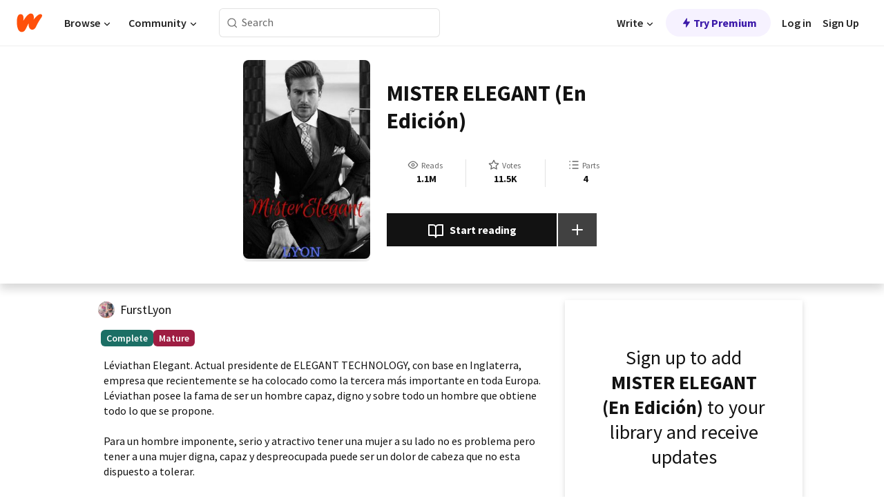

--- FILE ---
content_type: text/html; charset=utf-8
request_url: https://www.wattpad.com/story/118581758?utm_source=android&utm_medium=pinterest&utm_content=share_inline_media&wp_page=media_slideshow_button&wp_uname=irisJackson777&wp_originator=a0wsoozI7Gb2838ftFlkx5hxqSNTD7S3DGTsFnGQlCcY7swRUCLo6RF/BxEhlHQEpFbZGtqNcZCNT8Dn6/FXZGOsKwsb0%2BxQwlXbE3dnlRjaqo8IWH/lTMCZe8Ok0AyH
body_size: 27486
content:
<!DOCTYPE html><html lang="en-US" dir="ltr"><head><meta charSet="utf-8"/><meta name="viewport" content="width=device-width,initial-scale=1"/><link rel="canonical" href="https://www.wattpad.com/story/118581758-mister-elegant-en-edici%C3%B3n"/><meta name="description" content="Léviathan Elegant. Actual presidente de ELEGANT TECHNOLOGY, con base en Inglaterra, empresa que recientemente se ha colocado como la tercera más importante en..."/><meta name="keywords" content="amor,atractivo,celos,comedia,infidelidad,millonario,riqueza,romance,wattys2021,Romance"/><meta name="robots" content="index,follow"/><meta property="fb:pages" content="127093020051"/><meta property="og:title" content="MISTER ELEGANT (En Edición)"/><meta property="og:url" content="https://www.wattpad.com/story/118581758-mister-elegant-en-edici%C3%B3n"/><meta property="og:description" content="Léviathan Elegant. Actual presidente de ELEGANT TECHNOLOGY, con base en Inglaterra, empresa que recientemente se ha col..."/><meta property="og:image" content="https://img.wattpad.com/cover/118581758-256-k38434.jpg"/><meta property="og:site_name" content="Wattpad"/><title>MISTER ELEGANT (En Edición) - FurstLyon - Wattpad</title><script type="application/ld+json">{"@context":"http://schema.org","@type":"Article","about":"Romance","author":{"name":"FurstLyon","url":"https://www.wattpad.com/user/FurstLyon"},"accountablePerson":{"name":"FurstLyon","url":"https://www.wattpad.com/user/FurstLyon"},"copyrightHolder":{"name":"FurstLyon","url":"https://www.wattpad.com/user/FurstLyon"},"copyrightYear":"2022","dateCreated":"2022-04-21","datePublished":"2022-04-21","dateModified":"2022-04-21","description":"Léviathan Elegant. Actual presidente de ELEGANT TECHNOLOGY, con base en Inglaterra, empresa que recientemente se ha colocado como la tercera más importante en toda Europa. Léviathan posee la fama de ser un hombre capaz, digno y sobre todo un hombre que obtiene todo lo que se propone. \n\nPara un hombre imponente, serio y atractivo tener una mujer a su lado no es problema pero tener a una mujer digna, capaz y despreocupada puede ser un dolor de cabeza que no esta dispuesto a tolerar. \n\nZavaid Capella. No hay nada que una chica de veintiún años no pueda lograr, y no hay nada en el mundo que la haga cambiar de opinión sobre ello. Nunca se había interesado en un hombre a la gravedad de querer hacerle sufrir, y de hecho nunca había pensado que mudarse de su país sería en realidad algo interesante. \nUna sola noche puede ser el inicio de una vida mucho más interesante, una noche en la que conoce al hombre que la sostiene en sus brazos y la lleva a su departamento para cuidar de ella. Él se siente atraído de inmediato y ella, de una manera inconsciente puede hacer que este mismo hombre se preocupe de ella al grado de pedirle que se quede a su lado.   \n\nUna noche puede ser el comienzo de algo... o en este caso puede ser el final de una vida de tranquilidad para Léviathan que nunca se había visto involucrado con una mujer tan interesante y despreocupada. \n\nEl destino o el Karma los reúne, y al mismo tiempo los separa. Un hombre que decide vengarse de un rechazo... y el mismo que lleno de celos comienza a enamorarse de una chica que con tierno encanto arrebatador puede obtener lo que desea.","commentCount":2075,"discussionUrl":"https://www.wattpad.com/story/118581758-mister-elegant-en-edici%C3%B3n#story-tabs","genre":"https://www.wattpad.com/stories/romance","headline":"MISTER ELEGANT (En Edición)","inLanguage":"es_ES","interactionStatistic":1131285,"isAccessibleForFree":true,"isFamilyFriendly":false,"keywords":"amor,atractivo,celos,comedia,infidelidad,millonario,riqueza,romance,wattys2021,Romance,eBooks,reading,stories,fiction","publisher":{"@type":"Organization","name":"Wattpad","legalName":"Wattpad Corp","foundingDate":"2006","foundingLocation":"Toronto, Ontario, Canada","areaServed":"Global","logo":{"@type":"ImageObject","url":"https://www.wattpad.com/img/logos/wp-logo-orange.png"},"url":"https://www.wattpad.com"},"publishingPrinciples":"https://support.wattpad.com/hc/en-us/articles/200774334-Content-Guidelines","thumbnailUrl":"https://img.wattpad.com/cover/118581758-256-k38434.jpg","typicalAgeRange":"17-","image":"https://img.wattpad.com/cover/118581758-256-k38434.jpg","name":"MISTER ELEGANT (En Edición)","url":"https://www.wattpad.com/story/118581758-mister-elegant-en-edici%C3%B3n","mainEntityOfPage":{"@type":"WebPage","@id":"https://www.wattpad.com/story/118581758-mister-elegant-en-edici%C3%B3n"}}</script><link rel="stylesheet" href="/wp-web-assets/build/css-bundle-5WGKOPLM.css"/><link rel="preload" as="font" href="/wp-web-assets/fonts/Source_Sans_Pro/SourceSansPro-Regular.ttf" crossorigin="anonymous"/><link rel="preload" as="font" href="/wp-web-assets/fonts/Source_Sans_Pro/SourceSansPro-SemiBold.ttf" crossorigin="anonymous"/><link rel="stylesheet" href="/wp-web-assets/build/_assets/fonts-XNHMJ6ZM.css"/><link rel="stylesheet" href="/wp-web-assets/build/_assets/tokens-2GVK43A7.css"/><link rel="stylesheet" href="/wp-web-assets/build/_assets/main-PXKQW5MQ.css"/><link rel="stylesheet" href="/wp-web-assets/build/_assets/react-tooltip-HIHMAPNF.css"/><link rel="stylesheet" href="/wp-web-assets/build/_assets/splide.min-AQNS3YPQ.css"/><script type="text/javascript">window.dataLayer=[];</script><script>window.wattpad={"userCountryCode":"US","testGroups":{"SPECIAL_AD_EXEMPT":false,"USE_IMAGE_MOD":false,"GDPR_ADS_EXPERIENCE":false,"USE_33ACROSS":false,"EXCLUDE_PREBID_PARTNERS":false,"DELAY_ADS":false,"PREBID_BETA":false,"USE_KEVEL":true,"USE_AFP":false,"ADS_IN_WATTPAD_ORIGINALS":true,"IS_IN_MATURE_GATING":false,"IS_SERIES_REDESIGN":true,"IS_FREE_ORIGINALS_EXPERIMENT":true,"IS_WATTYS_SHORTLIST":false,"IS_WRITER_STORY_NEW_MIGRATION":false,"USE_ADS_ELIGIBILITY":true,"IS_PROMOTED_READING_LIST":false,"IS_NEW_UPDATES_PAGE":false,"IS_IN_CHECK_ADS_READINESS":false,"IS_SOCIAL_FEED":false,"IS_STORY_PAGE_REDESIGN":false},"currentUser":null,"deviceType":"desktop","revision":"b4f025251edf7c72896d1218543e0a7feb46a5b5","categoryList":{"0":"genre-uncategorized","1":"genre-teen-fiction","2":"genre-poetry","3":"genre-fantasy","4":"genre-romance","5":"genre-science-fiction","6":"genre-fanfiction","7":"genre-humor","8":"genre-mystery-thriller","9":"genre-horror","10":"genre-classics","11":"genre-adventure","12":"genre-paranormal","13":"genre-spiritual","14":"genre-action","16":"genre-non-fiction","17":"genre-short-stories","18":"genre-vampire","19":"genre-random","21":"genre-general-fiction","22":"genre-werewolf","23":"genre-historical-fiction","24":"genre-chick-lit"},"isWpWeb":true,"afpConfig":{"hostAccountId":"pub-9506570645588245"},"canvaApiKey":"gpJZaH8RjnukEBMR5tYrmnsY"}</script><script src="https://accounts.google.com/gsi/client" async="" defer=""></script></head><body class="theme-6"><noscript><iframe src="//www.googletagmanager.com/ns.html?id=GTM-WD9JLB" height="0" width="0" style="display:none;visibility:hidden" title="Needed for jsx-Ally complaint" aria-hidden="true"></iframe></noscript><div id="g_id_onload" data-client_id="819350800788-s42oc45ge5shd8hkimbj2broh7l6j7h6.apps.googleusercontent.com" data-login_uri="https://www.wattpad.com/auth/google-auth?nextUrl=%2Fstory%2F118581758" data-is_one_tap="true" data-cancel_on_tap_outside="false" data-use_fedcm_for_prompt="true"></div><div><header class="_07XRA oUExN"><nav class="gMmKF"><ul class="sGq-H"><li class="Gzeg3"><a class="zIi3k" href="https://www.wattpad.com" title="Wattpad Home" aria-label="Home"><img class="At9TR" src="/wp-web-assets/images/wattpad-logo.svg" alt="Wattpad Logo" data-testid="wp-logo-orange"/></a></li><li class="NkmE9 jDGZF"><div id="discover-dropdown" class="avnzx false KE7WT" data-testid="discover-dropdown"><button class="DMdhq OCdPW">Browse<img class="S1mMa" src="/wp-web-assets/images/wp-chevron-down.svg" alt="" data-testid="wp_chevron_down"/></button></div></li><li class="NkmE9"><div id="community-dropdown" class="avnzx false KE7WT" data-testid="community-dropdown"><button class="DMdhq OCdPW">Community<img class="S1mMa" src="/wp-web-assets/images/wp-chevron-down.svg" alt="" data-testid="wp_chevron_down"/></button></div></li></ul></nav><div class="lXfdp gMmKF"><div class="wDLq1"><form class="VOZUu" action="/getmobile" method="post" role="search" name="search"><button class="_8r2SK U-dRJ" type="submit" aria-label="Search"><svg xmlns="http://www.w3.org/2000/svg" width="15" height="15" viewBox="0 0 15 15" fill="none"><path fill-rule="evenodd" clip-rule="evenodd" d="M1.5999 6.49844C1.5999 3.79224 3.79371 1.59844 6.4999 1.59844C9.2061 1.59844 11.3999 3.79224 11.3999 6.49844C11.3999 9.20463 9.2061 11.3984 6.4999 11.3984C3.79371 11.3984 1.5999 9.20463 1.5999 6.49844ZM6.4999 0.398438C3.13097 0.398438 0.399902 3.1295 0.399902 6.49844C0.399902 9.86737 3.13097 12.5984 6.4999 12.5984C7.99441 12.5984 9.36338 12.061 10.4241 11.1688C10.4515 11.2618 10.5019 11.3494 10.5752 11.4227L13.0501 13.8976C13.2844 14.1319 13.6643 14.1319 13.8986 13.8976C14.133 13.6633 14.133 13.2834 13.8986 13.0491L11.4238 10.5742C11.3504 10.5008 11.2629 10.4505 11.1699 10.423C12.0623 9.36227 12.5999 7.99313 12.5999 6.49844C12.5999 3.1295 9.86884 0.398438 6.4999 0.398438Z" fill="#121212" fill-opacity="0.64"></path></svg></button><input class="_6Hiiv" type="text" placeholder="Search" name="query" autoComplete="off"/></form></div></div><div class="ZFD-B gMmKF"><ul class="sGq-H"><li class="NkmE9 oAArJ"><div id="writer-opportunities-dropdown" class="avnzx false KE7WT" data-testid="writer-opportunities-dropdown"><button class="DMdhq OCdPW">Write<img class="S1mMa" src="/wp-web-assets/images/wp-chevron-down.svg" alt="" data-testid="wp_chevron_down"/></button></div></li><li class="oAArJ"><button class="_5FXgC"><span class="ahwLl"><svg xmlns="http://www.w3.org/2000/svg" width="20" height="20" viewBox="0 0 20 20" fill="none"><path d="M9.38562 11.778L8.95363 16.0545C8.89557 16.6292 9.64434 16.8996 9.96699 16.4205L14.9043 9.08896C15.1528 8.72003 14.8884 8.2233 14.4436 8.2233H10.6144L11.0464 3.94683C11.1044 3.37214 10.3557 3.10166 10.033 3.58077L5.09567 10.9123C4.84721 11.2813 5.11159 11.778 5.55639 11.778H9.38562Z" fill="var(--ds-base-2-60)"></path></svg></span>Try Premium</button></li></ul><div class="YJeR-"><ul class="At9TR sGq-H"><li class="T7-fP NkmE9"><button class="Rer7C transparent-button iUT2X">Log in</button></li><li class="NkmE9"><button class="Rer7C transparent-button iUT2X">Sign Up</button></li></ul><a href="https://www.wattpad.com/login" rel="noopener noreferrer" class="ab56F"><button class="undefined "><svg width="16" height="16" viewBox="0 0 24 24" fill="none" stroke="#6f6f6f" stroke-width="2" aria-hidden="true" stroke-linecap="round" stroke-linejoin="round"><path d="M20 21v-2a4 4 0 0 0-4-4H8a4 4 0 0 0-4 4v2"></path><circle cx="12" cy="7" r="4"></circle></svg></button></a></div></div><nav data-testid="mobile-header" class="LGHtv"><div class="LMr2z"><a class="_6tefj" href="https://www.wattpad.com" aria-label="Home"><img class="zIi3k" width="32" height="25" src="/wp-web-assets/images/wattpad-logo.svg" alt="Wattpad Logo" data-testid="logo"/></a><a class="_6tefj" href="https://www.wattpad.com/search" data-testid="search" aria-label="Search"><img src="/wp-web-assets/images/wp-search.svg" alt=""/></a></div></nav></header></div><div class="wE73O" data-testid="story-details-page"><div class="d7R1Y"><div class="_4Rj99"><div class="coverWrapper__t2Ve8" data-testid="cover"><img class="cover__BlyZa" src="https://img.wattpad.com/cover/118581758-256-k38434.jpg" alt="Story cover for MISTER ELEGANT (En Edición) by FurstLyon" data-testid="image"/></div></div><div class="Qm-Xt"><div class="-ydhR"><div class="gF-N5">MISTER ELEGANT (En Edición)</div></div><div class="YPkBj"><div class="Sz3nA"><img src="https://img.wattpad.com/useravatar/FurstLyon.128.856850.jpg" aria-hidden="true" alt="" class="avatar__Ygp0_ avatar_sm__zq5iO"/><div class="af6dp"><a href="https://www.wattpad.com/user/FurstLyon" aria-label="by FurstLyon. Tap to go to the author&#x27;s profile page." class="SjGa2">FurstLyon</a></div></div></div><div class="SFcPk"><ul class="n0iXe"><li class="_0jt-y"><div class="uG9U1"><svg width="16" height="16" fill="none" xmlns="http://www.w3.org/2000/svg" viewBox="0 0 24 24" role="img" aria-labelledby="" aria-hidden="false"><title id="">WpView</title><path d="M1.82 10.357c-.353.545-.594.975-.723 1.233a.916.916 0 0 0 0 .82c.129.258.37.688.723 1.233a18.78 18.78 0 0 0 2.063 2.65C6.19 18.754 8.902 20.25 12 20.25c3.098 0 5.81-1.497 8.117-3.956a18.784 18.784 0 0 0 2.063-2.65c.352-.546.594-.976.723-1.234a.916.916 0 0 0 0-.82c-.129-.258-.37-.688-.723-1.233a18.786 18.786 0 0 0-2.063-2.65C17.81 5.246 15.098 3.75 12 3.75c-3.098 0-5.81 1.496-8.117 3.956a18.782 18.782 0 0 0-2.063 2.65Zm3.4 4.683A16.969 16.969 0 0 1 2.963 12a16.97 16.97 0 0 1 2.259-3.04C7.21 6.837 9.484 5.585 12 5.585c2.517 0 4.788 1.253 6.78 3.377A16.973 16.973 0 0 1 21.037 12a16.97 16.97 0 0 1-2.259 3.04c-1.99 2.122-4.262 3.376-6.779 3.376-2.516 0-4.788-1.254-6.78-3.377Z" fill="#121212"></path><path d="M8.333 12a3.667 3.667 0 1 0 7.334 0 3.667 3.667 0 0 0-7.334 0Zm5.5 0a1.833 1.833 0 1 1-3.666 0 1.833 1.833 0 0 1 3.666 0Z" fill="#121212"></path></svg><span class="_6picm" aria-hidden="true">Reads</span></div><span class="sr-only">Reads 1,131,285</span><div class="stats-value"><div aria-hidden="true" data-testid="stats-value-container"><div data-tip="1,131,285" data-tooltip-id="story-stat-tooltip" data-tooltip-html="1,131,285" data-testid="tooltip"><span class="sr-only">1,131,285</span><span class="_5TZHL ixBb9" aria-hidden="true" data-testid="stats-value">1.1M</span></div></div></div></li><li class="_0jt-y"><div class="uG9U1"><svg width="16" height="16" fill="none" xmlns="http://www.w3.org/2000/svg" viewBox="0 0 24 24" role="img" aria-labelledby="" aria-hidden="false"><title id="">WpVote</title><path d="M9.807 8.703a1 1 0 0 1-.752.547l-4.907.717 3.55 3.457a1 1 0 0 1 .288.885l-.838 4.883 4.386-2.307a1 1 0 0 1 .931 0l4.387 2.307-.838-4.883a1 1 0 0 1 .288-.885l3.55-3.457-4.907-.717a1 1 0 0 1-.752-.547L12 4.259 9.807 8.703ZM8.246 7.347l2.857-5.79a1 1 0 0 1 1.794 0l2.857 5.79 6.39.934a1 1 0 0 1 .554 1.705l-4.624 4.503 1.091 6.362a1 1 0 0 1-1.45 1.054L12 18.9l-5.715 3.005a1 1 0 0 1-1.45-1.054l1.09-6.361-4.623-4.504a1 1 0 0 1 .553-1.705l6.39-.934Z" fill="#121212"></path></svg><span class="_6picm" aria-hidden="true">Votes</span></div><span class="sr-only">Votes 11,506</span><div class="stats-value"><div aria-hidden="true" data-testid="stats-value-container"><div data-tip="11,506" data-tooltip-id="story-stat-tooltip" data-tooltip-html="11,506" data-testid="tooltip"><span class="sr-only">11,506</span><span class="_5TZHL ixBb9" aria-hidden="true" data-testid="stats-value">11.5K</span></div></div></div></li><li class="_0jt-y"><div class="uG9U1"><svg width="16" height="16" fill="none" xmlns="http://www.w3.org/2000/svg" viewBox="0 0 24 24" role="img" aria-labelledby="" aria-hidden="false"><title id="">WpPart</title><path d="M8.25 4.5c0 .69.56 1.25 1.25 1.25h11.25a1.25 1.25 0 1 0 0-2.5H9.5c-.69 0-1.25.56-1.25 1.25ZM3.25 5.75a1.25 1.25 0 1 0 0-2.5 1.25 1.25 0 0 0 0 2.5ZM4.5 12A1.25 1.25 0 1 1 2 12a1.25 1.25 0 0 1 2.5 0ZM4.5 19.5a1.25 1.25 0 1 1-2.5 0 1.25 1.25 0 0 1 2.5 0ZM8.25 12c0 .69.56 1.25 1.25 1.25h11.25a1.25 1.25 0 1 0 0-2.5H9.5c-.69 0-1.25.56-1.25 1.25ZM9.5 20.75a1.25 1.25 0 1 1 0-2.5h11.25a1.25 1.25 0 0 1 0 2.5H9.5Z" fill="#121212"></path></svg><span class="_6picm" aria-hidden="true">Parts</span></div><span class="sr-only">Parts 4</span><div class="stats-value"><div aria-hidden="true" data-testid="stats-value-container"><div data-tip="4" data-tooltip-id="story-stat-tooltip" data-tooltip-html="4" data-testid="tooltip"><span class="sr-only">4</span><span class="_5TZHL ixBb9" aria-hidden="true" data-testid="stats-value">4</span></div></div></div></li></ul></div><div class="B-FR9"></div><div class="DvIFF"><div class=""><div class="poCqz"><button class="_4uQ4i" aria-label="Start reading"><svg width="24" height="24" fill="none" xmlns="http://www.w3.org/2000/svg" viewBox="0 0 24 24" role="img" aria-labelledby="" aria-hidden="false"><title id="">WpRead</title><path d="M2 2a1 1 0 0 0-1 1v15a1 1 0 0 0 1 1h7a2 2 0 0 1 2 2 1 1 0 1 0 2 0 2 2 0 0 1 2-2h7a1 1 0 0 0 1-1V3a1 1 0 0 0-1-1h-6a5 5 0 0 0-4 2 5 5 0 0 0-4-2H2Zm11 15.536V7a3 3 0 0 1 3-3h5v13h-6a4 4 0 0 0-2 .536Zm-2 0A4 4 0 0 0 9 17H3V4h5a3 3 0 0 1 3 3v10.536Z" fill="#121212"></path></svg>Start reading</button><div class="yyH-R"><button aria-label="Add story to..." class="q-KBX" aria-disabled="true" tabindex="-1"><svg width="24" height="24" viewBox="0 0 24 24" fill="none" stroke="var(--ds-neutral-00)" stroke-width="2" aria-hidden="true" stroke-linecap="round" stroke-linejoin="round"><g><line x1="12" y1="5" x2="12" y2="19"></line><line x1="5" y1="12" x2="19" y2="12"></line></g></svg></button></div></div></div></div></div></div><div class="yxqu6"><div class="xUdRs"><div class="_1hSgk"><ul class="n0iXe"><li class="_0jt-y"><div class="uG9U1"><svg width="16" height="16" fill="none" xmlns="http://www.w3.org/2000/svg" viewBox="0 0 24 24" role="img" aria-labelledby="" aria-hidden="false"><title id="">WpView</title><path d="M1.82 10.357c-.353.545-.594.975-.723 1.233a.916.916 0 0 0 0 .82c.129.258.37.688.723 1.233a18.78 18.78 0 0 0 2.063 2.65C6.19 18.754 8.902 20.25 12 20.25c3.098 0 5.81-1.497 8.117-3.956a18.784 18.784 0 0 0 2.063-2.65c.352-.546.594-.976.723-1.234a.916.916 0 0 0 0-.82c-.129-.258-.37-.688-.723-1.233a18.786 18.786 0 0 0-2.063-2.65C17.81 5.246 15.098 3.75 12 3.75c-3.098 0-5.81 1.496-8.117 3.956a18.782 18.782 0 0 0-2.063 2.65Zm3.4 4.683A16.969 16.969 0 0 1 2.963 12a16.97 16.97 0 0 1 2.259-3.04C7.21 6.837 9.484 5.585 12 5.585c2.517 0 4.788 1.253 6.78 3.377A16.973 16.973 0 0 1 21.037 12a16.97 16.97 0 0 1-2.259 3.04c-1.99 2.122-4.262 3.376-6.779 3.376-2.516 0-4.788-1.254-6.78-3.377Z" fill="#121212"></path><path d="M8.333 12a3.667 3.667 0 1 0 7.334 0 3.667 3.667 0 0 0-7.334 0Zm5.5 0a1.833 1.833 0 1 1-3.666 0 1.833 1.833 0 0 1 3.666 0Z" fill="#121212"></path></svg><span class="_6picm" aria-hidden="true">Reads</span></div><span class="sr-only">Reads 1,131,285</span><div class="stats-value"><div aria-hidden="true" data-testid="stats-value-container"><div data-tip="1,131,285" data-tooltip-id="story-stat-tooltip" data-tooltip-html="1,131,285" data-testid="tooltip"><span class="sr-only">1,131,285</span><span class="_5TZHL ixBb9" aria-hidden="true" data-testid="stats-value">1.1M</span></div></div></div></li><li class="_0jt-y"><div class="uG9U1"><svg width="16" height="16" fill="none" xmlns="http://www.w3.org/2000/svg" viewBox="0 0 24 24" role="img" aria-labelledby="" aria-hidden="false"><title id="">WpVote</title><path d="M9.807 8.703a1 1 0 0 1-.752.547l-4.907.717 3.55 3.457a1 1 0 0 1 .288.885l-.838 4.883 4.386-2.307a1 1 0 0 1 .931 0l4.387 2.307-.838-4.883a1 1 0 0 1 .288-.885l3.55-3.457-4.907-.717a1 1 0 0 1-.752-.547L12 4.259 9.807 8.703ZM8.246 7.347l2.857-5.79a1 1 0 0 1 1.794 0l2.857 5.79 6.39.934a1 1 0 0 1 .554 1.705l-4.624 4.503 1.091 6.362a1 1 0 0 1-1.45 1.054L12 18.9l-5.715 3.005a1 1 0 0 1-1.45-1.054l1.09-6.361-4.623-4.504a1 1 0 0 1 .553-1.705l6.39-.934Z" fill="#121212"></path></svg><span class="_6picm" aria-hidden="true">Votes</span></div><span class="sr-only">Votes 11,506</span><div class="stats-value"><div aria-hidden="true" data-testid="stats-value-container"><div data-tip="11,506" data-tooltip-id="story-stat-tooltip" data-tooltip-html="11,506" data-testid="tooltip"><span class="sr-only">11,506</span><span class="_5TZHL ixBb9" aria-hidden="true" data-testid="stats-value">11.5K</span></div></div></div></li><li class="_0jt-y"><div class="uG9U1"><svg width="16" height="16" fill="none" xmlns="http://www.w3.org/2000/svg" viewBox="0 0 24 24" role="img" aria-labelledby="" aria-hidden="false"><title id="">WpPart</title><path d="M8.25 4.5c0 .69.56 1.25 1.25 1.25h11.25a1.25 1.25 0 1 0 0-2.5H9.5c-.69 0-1.25.56-1.25 1.25ZM3.25 5.75a1.25 1.25 0 1 0 0-2.5 1.25 1.25 0 0 0 0 2.5ZM4.5 12A1.25 1.25 0 1 1 2 12a1.25 1.25 0 0 1 2.5 0ZM4.5 19.5a1.25 1.25 0 1 1-2.5 0 1.25 1.25 0 0 1 2.5 0ZM8.25 12c0 .69.56 1.25 1.25 1.25h11.25a1.25 1.25 0 1 0 0-2.5H9.5c-.69 0-1.25.56-1.25 1.25ZM9.5 20.75a1.25 1.25 0 1 1 0-2.5h11.25a1.25 1.25 0 0 1 0 2.5H9.5Z" fill="#121212"></path></svg><span class="_6picm" aria-hidden="true">Parts</span></div><span class="sr-only">Parts 4</span><div class="stats-value"><div aria-hidden="true" data-testid="stats-value-container"><div data-tip="4" data-tooltip-id="story-stat-tooltip" data-tooltip-html="4" data-testid="tooltip"><span class="sr-only">4</span><span class="_5TZHL ixBb9" aria-hidden="true" data-testid="stats-value">4</span></div></div></div></li></ul></div><div class="bR7B3"></div><div data-testid="story-badges"><div class="_5g5R0"><div class="Sz3nA"><img src="https://img.wattpad.com/useravatar/FurstLyon.128.856850.jpg" aria-hidden="true" alt="" class="avatar__Ygp0_ avatar_sm__zq5iO"/><div class="af6dp"><a href="https://www.wattpad.com/user/FurstLyon" aria-label="by FurstLyon. Tap to go to the author&#x27;s profile page." class="SjGa2">FurstLyon</a></div></div></div><div class="dHyYa"><div class="_2-rOR" data-tooltip-id="badge-tooltip" data-tooltip-html="First published
    &lt;strong&gt;Aug 05, 2017&lt;/strong&gt;" data-for="publish-date" aria-describedby="publish-date" aria-hidden="true" data-testid="completed-tag"><div class="pill__pziVI solid-variant__RGER9 default-size__BJ5Po base-3-accent__Xrbrb square-shape__V66Yy gap-for-default-pill__d6nVx"><span class="typography-label-small-semi">Complete</span></div></div><span class="sr-only">Complete, First published Aug 05, 2017</span><div class="_2-rOR" data-testid="ismature-tag"><div class="pill__pziVI solid-variant__RGER9 default-size__BJ5Po base-4-accent__JqbdI square-shape__V66Yy gap-for-default-pill__d6nVx"><span class="typography-label-small-semi">Mature</span></div></div></div></div><div class="CEEJt yIE4y"><div class="yl-VP" data-testid="tag-carousel"><a class="no-text-decoration-on-focus no-text-decoration-on-hover XZbAz pill__pziVI light-variant__fymht default-size__BJ5Po default-accent__YcamO square-shape__V66Yy clickable__llABU gap-for-default-pill__d6nVx" href="https://www.wattpad.com/stories/amor"><span class="typography-label-small-semi">amor</span></a><a class="no-text-decoration-on-focus no-text-decoration-on-hover XZbAz pill__pziVI light-variant__fymht default-size__BJ5Po default-accent__YcamO square-shape__V66Yy clickable__llABU gap-for-default-pill__d6nVx" href="https://www.wattpad.com/stories/atractivo"><span class="typography-label-small-semi">atractivo</span></a><a class="no-text-decoration-on-focus no-text-decoration-on-hover XZbAz pill__pziVI light-variant__fymht default-size__BJ5Po default-accent__YcamO square-shape__V66Yy clickable__llABU gap-for-default-pill__d6nVx" href="https://www.wattpad.com/stories/celos"><span class="typography-label-small-semi">celos</span></a><a class="no-text-decoration-on-focus no-text-decoration-on-hover XZbAz pill__pziVI light-variant__fymht default-size__BJ5Po default-accent__YcamO square-shape__V66Yy clickable__llABU gap-for-default-pill__d6nVx" href="https://www.wattpad.com/stories/comedia"><span class="typography-label-small-semi">comedia</span></a><a class="no-text-decoration-on-focus no-text-decoration-on-hover XZbAz pill__pziVI light-variant__fymht default-size__BJ5Po default-accent__YcamO square-shape__V66Yy clickable__llABU gap-for-default-pill__d6nVx" href="https://www.wattpad.com/stories/infidelidad"><span class="typography-label-small-semi">infidelidad</span></a><a class="no-text-decoration-on-focus no-text-decoration-on-hover XZbAz pill__pziVI light-variant__fymht default-size__BJ5Po default-accent__YcamO square-shape__V66Yy clickable__llABU gap-for-default-pill__d6nVx" href="https://www.wattpad.com/stories/millonario"><span class="typography-label-small-semi">millonario</span></a><a class="no-text-decoration-on-focus no-text-decoration-on-hover XZbAz pill__pziVI light-variant__fymht default-size__BJ5Po default-accent__YcamO square-shape__V66Yy clickable__llABU gap-for-default-pill__d6nVx" href="https://www.wattpad.com/stories/riqueza"><span class="typography-label-small-semi">riqueza</span></a><a class="no-text-decoration-on-focus no-text-decoration-on-hover XZbAz pill__pziVI light-variant__fymht default-size__BJ5Po default-accent__YcamO square-shape__V66Yy clickable__llABU gap-for-default-pill__d6nVx" href="https://www.wattpad.com/stories/romance"><span class="typography-label-small-semi">romance</span></a><a class="no-text-decoration-on-focus no-text-decoration-on-hover XZbAz pill__pziVI light-variant__fymht default-size__BJ5Po default-accent__YcamO square-shape__V66Yy clickable__llABU gap-for-default-pill__d6nVx" href="https://www.wattpad.com/stories/wattys2021"><span class="typography-label-small-semi">wattys2021</span></a></div></div><div class="glL-c"><pre class="mpshL _6pPkw">Léviathan Elegant. Actual presidente de ELEGANT TECHNOLOGY, con base en Inglaterra, empresa que recientemente se ha colocado como la tercera más importante en toda Europa. Léviathan posee la fama de ser un hombre capaz, digno y sobre todo un hombre que obtiene todo lo que se propone. 

Para un hombre imponente, serio y atractivo tener una mujer a su lado no es problema pero tener a una mujer digna, capaz y despreocupada puede ser un dolor de cabeza que no esta dispuesto a tolerar. 

Zavaid Capella. No hay nada que una chica de veintiún años no pueda lograr, y no hay nada en el mundo que la haga cambiar de opinión sobre ello. Nunca se había interesado en un hombre a la gravedad de querer hacerle sufrir, y de hecho nunca había pensado que mudarse de su país sería en realidad algo interesante. 
Una sola noche puede ser el inicio de una vida mucho más interesante, una noche en la que conoce al hombre que la sostiene en sus brazos y la lleva a su departamento para cuidar de ella. Él se siente atraído de inmediato y ella, de una manera inconsciente puede hacer que este mismo hombre se preocupe de ella al grado de pedirle que se quede a su lado.   

Una noche puede ser el comienzo de algo... o en este caso puede ser el final de una vida de tranquilidad para Léviathan que nunca se había visto involucrado con una mujer tan interesante y despreocupada. 

El destino o el Karma los reúne, y al mismo tiempo los separa. Un hombre que decide vengarse de un rechazo... y el mismo que lleno de celos comienza a enamorarse de una chica que con tierno encanto arrebatador puede obtener lo que desea.<div class="DxZKg" data-testid="copyright"><span class="JP3pz" aria-hidden="true"></span>All Rights Reserved</div></pre><div class="UKpi5"><button class="b6GrN">Read more</button></div></div><div class="F8LJw"><div class="aVlTH I3p30"><div class="yl-VP" data-testid="tag-carousel"><a class="no-text-decoration-on-focus no-text-decoration-on-hover XZbAz pill__pziVI light-variant__fymht default-size__BJ5Po default-accent__YcamO square-shape__V66Yy clickable__llABU gap-for-default-pill__d6nVx" href="https://www.wattpad.com/stories/amor"><span class="typography-label-small-semi">amor</span></a><a class="no-text-decoration-on-focus no-text-decoration-on-hover XZbAz pill__pziVI light-variant__fymht default-size__BJ5Po default-accent__YcamO square-shape__V66Yy clickable__llABU gap-for-default-pill__d6nVx" href="https://www.wattpad.com/stories/atractivo"><span class="typography-label-small-semi">atractivo</span></a><a class="no-text-decoration-on-focus no-text-decoration-on-hover XZbAz pill__pziVI light-variant__fymht default-size__BJ5Po default-accent__YcamO square-shape__V66Yy clickable__llABU gap-for-default-pill__d6nVx" href="https://www.wattpad.com/stories/celos"><span class="typography-label-small-semi">celos</span></a><a class="no-text-decoration-on-focus no-text-decoration-on-hover XZbAz pill__pziVI light-variant__fymht default-size__BJ5Po default-accent__YcamO square-shape__V66Yy clickable__llABU gap-for-default-pill__d6nVx" href="https://www.wattpad.com/stories/comedia"><span class="typography-label-small-semi">comedia</span></a><a class="no-text-decoration-on-focus no-text-decoration-on-hover XZbAz pill__pziVI light-variant__fymht default-size__BJ5Po default-accent__YcamO square-shape__V66Yy clickable__llABU gap-for-default-pill__d6nVx" href="https://www.wattpad.com/stories/infidelidad"><span class="typography-label-small-semi">infidelidad</span></a><a class="no-text-decoration-on-focus no-text-decoration-on-hover XZbAz pill__pziVI light-variant__fymht default-size__BJ5Po default-accent__YcamO square-shape__V66Yy clickable__llABU gap-for-default-pill__d6nVx" href="https://www.wattpad.com/stories/millonario"><span class="typography-label-small-semi">millonario</span></a><a class="no-text-decoration-on-focus no-text-decoration-on-hover XZbAz pill__pziVI light-variant__fymht default-size__BJ5Po default-accent__YcamO square-shape__V66Yy clickable__llABU gap-for-default-pill__d6nVx" href="https://www.wattpad.com/stories/riqueza"><span class="typography-label-small-semi">riqueza</span></a><a class="no-text-decoration-on-focus no-text-decoration-on-hover XZbAz pill__pziVI light-variant__fymht default-size__BJ5Po default-accent__YcamO square-shape__V66Yy clickable__llABU gap-for-default-pill__d6nVx" href="https://www.wattpad.com/stories/romance"><span class="typography-label-small-semi">romance</span></a><a class="no-text-decoration-on-focus no-text-decoration-on-hover XZbAz pill__pziVI light-variant__fymht default-size__BJ5Po default-accent__YcamO square-shape__V66Yy clickable__llABU gap-for-default-pill__d6nVx" href="https://www.wattpad.com/stories/wattys2021"><span class="typography-label-small-semi">wattys2021</span></a></div></div></div><div class="_01L-d"><div class="pPt69" data-testid="toc"><div class="_4dm37">Table of contents</div><div class="Y26Ib"><ul aria-label="story-parts"><li class=""><a href="https://www.wattpad.com/451682170-mister-elegant-en-edici%C3%B3n-sinopsis" class="_6qJpE"><div class="vbUDq"><div class="o7jpT"><div class="a2GDZ" data-testid="new-part-icon"></div><div class="wpYp-">Sinopsis </div></div><div class="f0I9e"></div></div><div class="bSGSB">Thu, Apr 21, 2022</div></a></li><li class=""><a href="https://www.wattpad.com/463377158-mister-elegant-en-edici%C3%B3n-cap%C3%ADtulo-1" class="_6qJpE"><div class="vbUDq"><div class="o7jpT"><div class="a2GDZ" data-testid="new-part-icon"></div><div class="wpYp-">Capítulo 1</div></div><div class="f0I9e"></div></div><div class="bSGSB">Thu, Apr 21, 2022</div></a></li><li class=""><a href="https://www.wattpad.com/466122549-mister-elegant-en-edici%C3%B3n-cap%C3%ADtulo-2" class="_6qJpE"><div class="vbUDq"><div class="o7jpT"><div class="a2GDZ" data-testid="new-part-icon"></div><div class="wpYp-">Capítulo 2</div></div><div class="f0I9e"></div></div><div class="bSGSB">Thu, Apr 21, 2022</div></a></li><li class=""><a href="https://www.wattpad.com/466455817-mister-elegant-en-edici%C3%B3n-cap%C3%ADtulo-3" class="_6qJpE"><div class="vbUDq"><div class="o7jpT"><div class="a2GDZ" data-testid="new-part-icon"></div><div class="wpYp-">Capítulo 3</div></div><div class="f0I9e"></div></div><div class="bSGSB">Thu, Apr 21, 2022</div></a></li></ul></div></div></div><div class="_95DE-"><div class="wtwPy"><div class="sh6cp"><div class="ail-g"><div data-testid="collapsing-parts-icon"><svg width="32" height="32" viewBox="0 0 16 16" fill="var(--wp-neutral-1)" stroke="var(--wp-neutral-1)" stroke-width="1" aria-hidden="true" stroke-linecap="round" stroke-linejoin="round"><g><path fill-rule="evenodd" clip-rule="evenodd" d="M3.33366 4.66634C3.70185 4.66634 4.00033 4.36786 4.00033 3.99967C4.00033 3.63148 3.70185 3.33301 3.33366 3.33301C2.96547 3.33301 2.66699 3.63148 2.66699 3.99967C2.66699 4.36786 2.96547 4.66634 3.33366 4.66634ZM4.00033 7.99967C4.00033 8.36786 3.70185 8.66634 3.33366 8.66634C2.96547 8.66634 2.66699 8.36786 2.66699 7.99967C2.66699 7.63148 2.96547 7.33301 3.33366 7.33301C3.70185 7.33301 4.00033 7.63148 4.00033 7.99967ZM4.00033 11.9997C4.00033 12.3679 3.70185 12.6663 3.33366 12.6663C2.96547 12.6663 2.66699 12.3679 2.66699 11.9997C2.66699 11.6315 2.96547 11.333 3.33366 11.333C3.70185 11.333 4.00033 11.6315 4.00033 11.9997ZM6.00033 7.99967C6.00033 8.36786 6.2988 8.66634 6.66699 8.66634H12.667C13.0352 8.66634 13.3337 8.36786 13.3337 7.99967C13.3337 7.63148 13.0352 7.33301 12.667 7.33301H6.66699C6.2988 7.33301 6.00033 7.63148 6.00033 7.99967ZM6.66699 12.6663C6.2988 12.6663 6.00033 12.3679 6.00033 11.9997C6.00033 11.6315 6.2988 11.333 6.66699 11.333H12.667C13.0352 11.333 13.3337 11.6315 13.3337 11.9997C13.3337 12.3679 13.0352 12.6663 12.667 12.6663H6.66699ZM6.00033 3.99967C6.00033 4.36786 6.2988 4.66634 6.66699 4.66634H12.667C13.0352 4.66634 13.3337 4.36786 13.3337 3.99967C13.3337 3.63148 13.0352 3.33301 12.667 3.33301H6.66699C6.2988 3.33301 6.00033 3.63148 6.00033 3.99967Z"/></g></svg></div><p class="UV8WB">4 parts</p></div><button class="ZiVaQ">See all</button></div><div class="Y26Ib K9XZh"><ul aria-label="story-parts"><li class=""><a href="https://www.wattpad.com/463377158-mister-elegant-en-edici%C3%B3n-cap%C3%ADtulo-1" class="_6qJpE"><div class="vbUDq"><div class="o7jpT"><div class="a2GDZ" data-testid="new-part-icon"></div><div class="wpYp-">Capítulo 1</div></div><div class="f0I9e"></div></div><div class="bSGSB">Thu, Apr 21, 2022</div></a></li><li class=""><a href="https://www.wattpad.com/466122549-mister-elegant-en-edici%C3%B3n-cap%C3%ADtulo-2" class="_6qJpE"><div class="vbUDq"><div class="o7jpT"><div class="a2GDZ" data-testid="new-part-icon"></div><div class="wpYp-">Capítulo 2</div></div><div class="f0I9e"></div></div><div class="bSGSB">Thu, Apr 21, 2022</div></a></li><li class=""><a href="https://www.wattpad.com/466455817-mister-elegant-en-edici%C3%B3n-cap%C3%ADtulo-3" class="_6qJpE"><div class="vbUDq"><div class="o7jpT"><div class="a2GDZ" data-testid="new-part-icon"></div><div class="wpYp-">Capítulo 3</div></div><div class="f0I9e"></div></div><div class="bSGSB">Thu, Apr 21, 2022</div></a></li></ul></div></div></div></div><div class="UQhI8"><div class="_5CG6D" data-testid="story-details-auth-form"><div class="czByr MsrWK YjyQM"><div class="SRRCw"><div class="p2vKb"><div class="_7Wax-"><div class="AYj-0">Sign up to add <strong>MISTER ELEGANT (En Edición)</strong> to your library and receive updates</div></div><div class="_5UcoB"><button class="h-8o8 UgztN"><img src="/wp-web-assets/images/google-login-color.png" alt="Google Login" class="eTY8Y" width="18" height="18" aria-hidden="true"/><span><span class="g-kpI">Sign up with Google</span></span></button><button class="h-8o8 UgztN"><img src="/wp-web-assets/images/facebook-login-color.png" alt="Facebook Login" class="eTY8Y" width="18" height="18" aria-hidden="true"/><span><span class="g-kpI">Sign up with Facebook</span></span></button></div><div class="fGOOt bb74a"><div class="e3NEx"></div><span class="HjRsn"> <!-- -->or<!-- --> </span><div class="e3NEx"></div></div><button class="bb74a button__Y70Pw primary-variant__NO4pv default-accent__Pc0Pm medium-size__CLqD3 clickable__iYXtN full-width__dXWyx with-padding__cVt72"><span class="background-overlay__mCEaX"></span>Sign up with email</button><button class="button__Y70Pw tertiary-variant__Y9kWU default-accent__Pc0Pm medium-size__CLqD3 clickable__iYXtN full-width__dXWyx with-padding__cVt72"><span class="background-overlay__mCEaX"></span>I already have an account</button></div></div></div></div><div data-testid="desktop-ad" class="aC2RF"></div><div><a href="https://support.wattpad.com/hc/en-us/articles/200774334-Content-Guidelines" target="_blank" rel="noopener noreferrer"><div class="oAS4a"><svg width="32" height="32" viewBox="0 0 32 32" fill="none" stroke="var(--wp-neutral-1)" stroke-width="3" aria-hidden="true" stroke-linecap="round" stroke-linejoin="round" class="x9VGX"><g><path d="M10 13a5 5 0 0 0 7.54.54l3-3a5 5 0 0 0-7.07-7.07l-1.72 1.71"></path><path d="M14 11a5 5 0 0 0-7.54-.54l-3 3a5 5 0 0 0 7.07 7.07l1.71-1.71"></path></g></svg><div class="Fjn-k"><span class="_-7ovN">Content Guidelines</span></div><svg width="24" height="24" viewBox="0 0 24 24" fill="none" stroke="var(--wp-neutral-1)" stroke-width="2" aria-hidden="true" stroke-linecap="round" stroke-linejoin="round" class="_5dEjf"><g><polyline points="9 18 15 12 9 6"></polyline></g></svg></div></a></div><div><button type="button" class="_2tWx0"><div class="oAS4a"><svg width="32" height="32" viewBox="0 0 32 32" fill="var(--wp-base-1)" stroke="var(--wp-neutral-1)" stroke-width="1" aria-hidden="true" stroke-linecap="round" stroke-linejoin="round" class="B0v-f"><g><path fill-rule="evenodd" clip-rule="evenodd" d="M0.333008 18.9997V2.99967C0.333008 2.64605 0.473484 2.30691 0.723532 2.05687C1.0163 1.7641 1.54299 1.41297 2.33782 1.09504C3.54157 0.613537 5.08449 0.333008 6.99967 0.333008C8.88843 0.333008 10.1765 0.701033 12.8282 1.76171C15.1765 2.70103 16.2218 2.99967 17.6663 2.99967C19.2512 2.99967 20.4582 2.7802 21.3378 2.42837C21.793 2.2463 22.0163 2.09743 22.0569 2.05687C22.8968 1.21691 24.333 1.8118 24.333 2.99967V18.9997C24.333 19.3533 24.1925 19.6924 23.9425 19.9425C23.6497 20.2353 23.123 20.5864 22.3282 20.9043C21.1244 21.3858 19.5815 21.6663 17.6663 21.6663C15.7776 21.6663 14.4895 21.2983 11.8378 20.2376C9.4895 19.2983 8.44426 18.9997 6.99967 18.9997C5.41486 18.9997 4.20777 19.2191 3.3282 19.571C3.20092 19.6219 3.09177 19.6702 2.99967 19.7143V28.333C2.99967 29.0694 2.40272 29.6663 1.66634 29.6663C0.929961 29.6663 0.333008 29.0694 0.333008 28.333V18.9997ZM6.99967 16.333C8.88842 16.333 10.1765 16.701 12.8282 17.7617C15.1765 18.701 16.2218 18.9997 17.6663 18.9997C19.2512 18.9997 20.4582 18.7802 21.3378 18.4284C21.4651 18.3775 21.5742 18.3291 21.6663 18.2851V5.13776C20.5742 5.47524 19.2471 5.66634 17.6663 5.66634C15.7776 5.66634 14.4895 5.29832 11.8378 4.23764C9.4895 3.29832 8.44426 2.99967 6.99967 2.99967C5.41486 2.99967 4.20777 3.21914 3.3282 3.57098C3.20092 3.62189 3.09177 3.6702 2.99967 3.71428V16.8616C4.09182 16.5241 5.41894 16.333 6.99967 16.333Z" fill="#121212"/></g></svg><div class="Fjn-k"><span class="_-7ovN">Report this story</span></div><svg width="24" height="24" viewBox="0 0 24 24" fill="none" stroke="var(--wp-neutral-1)" stroke-width="2" aria-hidden="true" stroke-linecap="round" stroke-linejoin="round" class="_5dEjf"><g><polyline points="9 18 15 12 9 6"></polyline></g></svg></div></button></div><div class="KepGr"><div class="_43CmW"><div class="W8EHh">You may also like</div><div class="hQ1wT"><a class="ZJ-qB" href="https://www.wattpad.com/story/324570216-un-amor-inesperado" data-story-id="324570216" data-author-name="Macha_26"><div class="leocT" data-story-id="324570216"><img srcSet="https://img.wattpad.com/cover/324570216-80-k501531.jpg 1x, https://img.wattpad.com/cover/324570216-100-k501531.jpg 1.5x, https://img.wattpad.com/cover/324570216-144-k501531.jpg 2x, https://img.wattpad.com/cover/324570216-176-k501531.jpg 2.5x, https://img.wattpad.com/cover/324570216-200-k501531.jpg 3x" src="https://img.wattpad.com/cover/324570216-80-k501531.jpg" alt="Un amor inesperado by Macha_26"/></div><div class="w1xjG"><div><div class="_6g8uG" aria-hidden="true">Un amor inesperado</div></div><span class="sr-only">72 parts Complete Mature</span><div class="b8qmL" aria-hidden="true"><div class="hYRQZ KbbXK" data-testid="icons"><svg width="14" height="14" viewBox="0 0 24 24" fill="none" stroke="var(--ds-neutral-100)" stroke-width="2" aria-hidden="true" stroke-linecap="round" stroke-linejoin="round" class="e11cf"><g><line x1="8" y1="6" x2="21" y2="6"></line><line x1="8" y1="12" x2="21" y2="12"></line><line x1="8" y1="18" x2="21" y2="18"></line><line x1="3" y1="6" x2="3" y2="6"></line><line x1="3" y1="12" x2="3" y2="12"></line><line x1="3" y1="18" x2="3" y2="18"></line></g></svg><span>72 parts</span></div><div class="_-08is"><div class="pill__pziVI solid-variant__RGER9 default-size__BJ5Po base-3-accent__Xrbrb square-shape__V66Yy gap-for-default-pill__d6nVx"><span class="typography-label-small-semi">Complete</span></div></div><div><div class="pill__pziVI solid-variant__RGER9 default-size__BJ5Po base-4-accent__JqbdI square-shape__V66Yy gap-for-default-pill__d6nVx"><span class="typography-label-small-semi">Mature</span></div></div></div><div class="o2PZQ">Nidia es una chica latinoamericana, graduada en contabilidad, que vive en Estados Unidos desde hace tres años, tiene un trabajo estable con posibilidades de ascender, una amiga envidiable, un novio futuro esposo perfecto, prácticamente su vida está arreglada. 

Pero sufre una gran decepción amorosa...una infidelidad por partida doble, por lo que decide aceptar una propuesta laboral muy tentadora sólo para alejarse de su gran dolor, sin embargo, tiene que viajar al viejo continente donde no conoce a nadie, sin amigos, sin familiares, con la desconfianza como su mejor aliada, empezar de cero.  

Por otra parte, Jamie es una de las figuras más importantes en el mundo de la farándula actual, rodeado de fama, dinero, fans, éxito. Pero a pesar de sus incontables conquistas no sabe lo que es enamorarse.

Dos almas solitarias, dos mundos muy distintos que se encontrarán, lo mejor está por llegar, el destino les tiene preparado algo mejor... ¿Será que conocen a su alma gemela?</div></div></a></div><div class="hQ1wT"><a class="ZJ-qB" href="https://www.wattpad.com/story/243878050-prohibida-codicia-2-%E2%9C%94%EF%B8%8F" data-story-id="243878050" data-author-name="ANDREA_AX"><div class="leocT" data-story-id="243878050"><img srcSet="https://img.wattpad.com/cover/243878050-80-k185964.jpg 1x, https://img.wattpad.com/cover/243878050-100-k185964.jpg 1.5x, https://img.wattpad.com/cover/243878050-144-k185964.jpg 2x, https://img.wattpad.com/cover/243878050-176-k185964.jpg 2.5x, https://img.wattpad.com/cover/243878050-200-k185964.jpg 3x" src="https://img.wattpad.com/cover/243878050-80-k185964.jpg" alt="Prohibida [Codicia #2] ✔️ by ANDREA_AX"/></div><div class="w1xjG"><div><div class="_6g8uG" aria-hidden="true">Prohibida [Codicia #2] ✔️</div></div><span class="sr-only">82 parts Complete Mature</span><div class="b8qmL" aria-hidden="true"><div class="hYRQZ KbbXK" data-testid="icons"><svg width="14" height="14" viewBox="0 0 24 24" fill="none" stroke="var(--ds-neutral-100)" stroke-width="2" aria-hidden="true" stroke-linecap="round" stroke-linejoin="round" class="e11cf"><g><line x1="8" y1="6" x2="21" y2="6"></line><line x1="8" y1="12" x2="21" y2="12"></line><line x1="8" y1="18" x2="21" y2="18"></line><line x1="3" y1="6" x2="3" y2="6"></line><line x1="3" y1="12" x2="3" y2="12"></line><line x1="3" y1="18" x2="3" y2="18"></line></g></svg><span>82 parts</span></div><div class="_-08is"><div class="pill__pziVI solid-variant__RGER9 default-size__BJ5Po base-3-accent__Xrbrb square-shape__V66Yy gap-for-default-pill__d6nVx"><span class="typography-label-small-semi">Complete</span></div></div><div><div class="pill__pziVI solid-variant__RGER9 default-size__BJ5Po base-4-accent__JqbdI square-shape__V66Yy gap-for-default-pill__d6nVx"><span class="typography-label-small-semi">Mature</span></div></div></div><div class="o2PZQ">Ser una aclamada stripper no era lo que Kaile deseaba, pero el hambre y la soledad la arrastraron a ello y es por eso que terminó trabajando en un club nocturno muy concurrido. Ella solo quería comida y un lugar donde vivir, pero su belleza hechizo tanto a los clientes que cada tanto le hacían propuestas que rechazaba de inmediato ganándose así el nombre de ‹‹Prohibida››. Y esto era cierto; porque la única e inquebrantable regla que impuso fue; nada de sexo.
Las cosas no suelen pasar como las planeamos y Kaile no fue la excepción; su inquebrantable regla tambaleó al momento de que esos ojos verdes recorrieron su cuerpo.
Él la puso contra la espada y la pared, su intensa mirada la doblegó desencadenando así un apasionado romance que no solo le otorgará infinidad de orgasmos, sino le abrirá los ojos y le mostrara algo que ni ella tenía claro si quería saber; ese pasado que la absorberá y junto con ella, el poco control sobre su vida.
&quot;Y al final su presencia no fue lo único que me destruyó&quot;.

[NO CORREGIDA]

Fecha de inicio: 11/10/2020
Fecha de terminación: 21/03/2021</div></div></a></div><div class="hQ1wT"><a class="ZJ-qB" href="https://www.wattpad.com/story/233855035-%F0%9F%92%9E%F0%9D%99%8E%F0%9D%99%8A%F0%9D%99%90%F0%9D%99%87%F0%9D%99%88%F0%9D%98%BC%F0%9D%99%8F%F0%9D%99%80%F0%9D%99%8E-%F0%9F%92%9E" data-story-id="233855035" data-author-name="xNattie_Rogersx"><div class="leocT" data-story-id="233855035"><img srcSet="https://img.wattpad.com/cover/233855035-80-k271029.jpg 1x, https://img.wattpad.com/cover/233855035-100-k271029.jpg 1.5x, https://img.wattpad.com/cover/233855035-144-k271029.jpg 2x, https://img.wattpad.com/cover/233855035-176-k271029.jpg 2.5x, https://img.wattpad.com/cover/233855035-200-k271029.jpg 3x" src="https://img.wattpad.com/cover/233855035-80-k271029.jpg" alt="💞𝙎𝙊𝙐𝙇𝙈𝘼𝙏𝙀𝙎 💞 by xNattie_Rogersx"/></div><div class="w1xjG"><div><div class="_6g8uG" aria-hidden="true">💞𝙎𝙊𝙐𝙇𝙈𝘼𝙏𝙀𝙎 💞</div></div><span class="sr-only">46 parts Complete Mature</span><div class="b8qmL" aria-hidden="true"><div class="hYRQZ KbbXK" data-testid="icons"><svg width="14" height="14" viewBox="0 0 24 24" fill="none" stroke="var(--ds-neutral-100)" stroke-width="2" aria-hidden="true" stroke-linecap="round" stroke-linejoin="round" class="e11cf"><g><line x1="8" y1="6" x2="21" y2="6"></line><line x1="8" y1="12" x2="21" y2="12"></line><line x1="8" y1="18" x2="21" y2="18"></line><line x1="3" y1="6" x2="3" y2="6"></line><line x1="3" y1="12" x2="3" y2="12"></line><line x1="3" y1="18" x2="3" y2="18"></line></g></svg><span>46 parts</span></div><div class="_-08is"><div class="pill__pziVI solid-variant__RGER9 default-size__BJ5Po base-3-accent__Xrbrb square-shape__V66Yy gap-for-default-pill__d6nVx"><span class="typography-label-small-semi">Complete</span></div></div><div><div class="pill__pziVI solid-variant__RGER9 default-size__BJ5Po base-4-accent__JqbdI square-shape__V66Yy gap-for-default-pill__d6nVx"><span class="typography-label-small-semi">Mature</span></div></div></div><div class="o2PZQ">¿Crees en las almas gemelas?

Su trabajo consistía en emparejar al atractivo, descarado, engreído y libertino Steve Evans de 35 años con una linda chica a la que pudiese desposar para poder dirigir junto a sus hermanos la empresa familiar de su padre o de lo contrario si él en seis meses no lograba formalizar una relación y sentar cabeza quedaría fuera de las empresas y de toda posesión familiar y ella perdería credibilidad y todo lo que por años había luchado en construir para crear su algoritmo del amor &quot;soulmates&quot;.

Natasha Johansson no iba permitir que Anthony Evans la chantajearan de aquella forma tan ruin, que desprestigiara su trabajo y mucho menos de que Steve Evans se burlara y dudara de la veracidad que su algoritmo poseía. Ninguno de sus clientes se había quejado antes de sus servicios como &quot;casamentera&quot; y aquel rubio idiota no iba ser la excepción. Natasha se había propuesto como una meta personal encontrar el alma gemela de Steve Evans, pulirlo y convertirlo en el prospecto perfecto, cuéstele lo que le cueste. 

¿Pero qué pasará cuando su propio algoritmo la traicione emparejándolo con ella? ¿será capaz de darse la oportunidad de encontrar su propia alma gemela en él? ¿Podrá fingir que entre ambos no hay una especie de extraña compatibilidad para cumplir con su trabajo? 

¿Que otra salida tendría la hermosa rubia de 28 años? Más que dejarse arrastrar por primera vez por ese instinto romántico y pasional que siempre la había caracterizado, por su excelente trabajo y por la perfección de su algoritmo que nunca antes se había equivocado. 

Aunque siempre existía la posibilidad de una primera vez...</div></div></a></div><div class="hQ1wT"><a class="ZJ-qB" href="https://www.wattpad.com/story/201968467-el-amor-da-una-segunda-oportunidad-completa" data-story-id="201968467" data-author-name="AlejandraArrars"><div class="leocT" data-story-id="201968467"><img srcSet="https://img.wattpad.com/cover/201968467-80-k834207.jpg 1x, https://img.wattpad.com/cover/201968467-100-k834207.jpg 1.5x, https://img.wattpad.com/cover/201968467-144-k834207.jpg 2x, https://img.wattpad.com/cover/201968467-176-k834207.jpg 2.5x, https://img.wattpad.com/cover/201968467-200-k834207.jpg 3x" src="https://img.wattpad.com/cover/201968467-80-k834207.jpg" alt="El amor da una segunda oportunidad (Completa) by AlejandraArrars"/></div><div class="w1xjG"><div><div class="_6g8uG" aria-hidden="true">El amor da una segunda oportunidad (Completa)</div></div><span class="sr-only">58 parts Complete </span><div class="b8qmL" aria-hidden="true"><div class="hYRQZ KbbXK" data-testid="icons"><svg width="14" height="14" viewBox="0 0 24 24" fill="none" stroke="var(--ds-neutral-100)" stroke-width="2" aria-hidden="true" stroke-linecap="round" stroke-linejoin="round" class="e11cf"><g><line x1="8" y1="6" x2="21" y2="6"></line><line x1="8" y1="12" x2="21" y2="12"></line><line x1="8" y1="18" x2="21" y2="18"></line><line x1="3" y1="6" x2="3" y2="6"></line><line x1="3" y1="12" x2="3" y2="12"></line><line x1="3" y1="18" x2="3" y2="18"></line></g></svg><span>58 parts</span></div><div class="_-08is"><div class="pill__pziVI solid-variant__RGER9 default-size__BJ5Po base-3-accent__Xrbrb square-shape__V66Yy gap-for-default-pill__d6nVx"><span class="typography-label-small-semi">Complete</span></div></div></div><div class="o2PZQ">Alejandra es una mujer de 25 años, nació en una familia rica pero siempre fue independiente e hizo su propio camino en la vida. Trabaja en la misma empresa con su novio Peter, que es el director y ella la subdirectora. Llevan tres años en pareja, pero en su futuro no se ve la posibilidad de casamiento, quizás sigan juntos por comodidad. Ella desconoce que su novio Peter tiene una amante, lo peor que es su mejor amiga Mary con la que la engaña hace ya mucho tiempo. 
Alejandra es una mujer empoderada que desea llegar muy lejos en su profesión y por lo tanto trabaja todo el tiempo en pos de lograrlo. 
Jamie es un muchacho clase media, trabajador, honesto y muy buena persona. En su familia trabajan todos para ayudar en la economía del hogar. Tiene 30 años y tuvo muchas parejas pero no ha encontrado el amor verdadero. Por un mal entendido fue fichado por la policía, por esto perdió su trabajo y se ve impedido de poder salir del país. Él necesita conseguir trabajo para ayudar a su familia y va por todos lados buscándolo. Un día se entera que en la empresa de Alejandra hay una vacante de administrador y va a probar suerte. Cuando llega se cruza con Alejandra, que estaba buscando un secretario para ella, lo lleva a su oficina y le toma una prueba. Él piensa que es para administrador pero no, él va a ser el secretario de ella. Viendo lo desesperado que está por conseguir trabajo acepta el puesto aunque no fuera lo que él esperaba. 
Nacerá algo entre estas dos personas que pertenecen a mundos tan distintos. 
Los capítulos se subirán lunes, miércoles y viernes.</div></div></a></div><div class="hQ1wT"><a class="ZJ-qB" href="https://www.wattpad.com/story/154742491-eureka-un-verano-para-encontrarte-ya-en-librer%C3%ADas" data-story-id="154742491" data-author-name="JustPaolaMolina"><div class="leocT" data-story-id="154742491"><img srcSet="https://img.wattpad.com/cover/154742491-80-k724844.jpg 1x, https://img.wattpad.com/cover/154742491-100-k724844.jpg 1.5x, https://img.wattpad.com/cover/154742491-144-k724844.jpg 2x, https://img.wattpad.com/cover/154742491-176-k724844.jpg 2.5x, https://img.wattpad.com/cover/154742491-200-k724844.jpg 3x" src="https://img.wattpad.com/cover/154742491-80-k724844.jpg" alt="EUREKA / Un Verano para Encontrarte  [YA EN LIBRERÍAS] by JustPaolaMolina"/></div><div class="w1xjG"><div><div class="_6g8uG" aria-hidden="true">EUREKA / Un Verano para Encontrarte  [YA EN LIBRERÍAS]</div></div><span class="sr-only">52 parts Complete </span><div class="b8qmL" aria-hidden="true"><div class="hYRQZ KbbXK" data-testid="icons"><svg width="14" height="14" viewBox="0 0 24 24" fill="none" stroke="var(--ds-neutral-100)" stroke-width="2" aria-hidden="true" stroke-linecap="round" stroke-linejoin="round" class="e11cf"><g><line x1="8" y1="6" x2="21" y2="6"></line><line x1="8" y1="12" x2="21" y2="12"></line><line x1="8" y1="18" x2="21" y2="18"></line><line x1="3" y1="6" x2="3" y2="6"></line><line x1="3" y1="12" x2="3" y2="12"></line><line x1="3" y1="18" x2="3" y2="18"></line></g></svg><span>52 parts</span></div><div class="_-08is"><div class="pill__pziVI solid-variant__RGER9 default-size__BJ5Po base-3-accent__Xrbrb square-shape__V66Yy gap-for-default-pill__d6nVx"><span class="typography-label-small-semi">Complete</span></div></div></div><div class="o2PZQ">Dinero, placer, fiestas, y mi pasión: las apuestas. En eso se resume la «mundana» vida que llevo en Miami. Un desmadre en todo su esplendor, si me lo preguntan.

Pero, ¿qué pasa cuando soy obligado a pasar el verano lejos de todo eso, en un pueblo baldío al que no he regresado en toda una década?

Sí, soportarlo tendrá que ser suficiente para conservar los beneficios que me da ser el hijo del político exitoso y millonario que me embarcó en este viaje con el discurso barato de «encontrarme a mí mismo».

Si tan solo supiera que encuentro algo mucho peor allí: el recuerdo de una promesa rota. Y con eso, también a la única chica de mi pasado capaz de acabar con cada una de mis defensas.

¿Podré yo acabar con las de ella?

Eso lo veremos cuando las apuestas comiencen a jugar en mi contra, y su desprecio hacia mí se haga notar.

Ella es un reto.

Yo un jugador.

Y si algo me han enseñado los juegos, es que siempre hay una forma de ganar.

...o al menos eso creía hasta que un par de secretos se unieron a la partida, cambiándolo todo. 

***************************************

#1 en el Ranking como NovelaRomantica (06/07/2019)
#1 en el Ranking como Apuestas (14/10/2019)
#6 en el Ranking como RomanceAdolescente (16/10/2019)
#11 en el Ranking como NovelaJuvenil (23/11/2019)
#6 en el Ranking como RomanceJuvenil (07/01/2020)
#1 en el Ranking como Misterio (09/03/2020)

Primer libro de la Trilogía #Encontrarte 

ADVERTENCIA: La historia puede parecer cliché y predecible en un comienzo. Sumérgete en los capítulos y dale la oportunidad. Veras que en este pueblo hay mas de un secreto por descubrir. Y cada uno de ellos es mas retorcido que el otro.

Obra registrada en SafeCreative bajo el Código 2004013534765

Queda PROHIBIDO realizar copias o adaptaciones de la misma.</div></div></a></div><div class="hQ1wT"><a class="ZJ-qB" href="https://www.wattpad.com/story/267532763-deseo-liberado" data-story-id="267532763" data-author-name="Gattitanekomimi"><div class="leocT" data-story-id="267532763"><img srcSet="https://img.wattpad.com/cover/267532763-80-k777747.jpg 1x, https://img.wattpad.com/cover/267532763-100-k777747.jpg 1.5x, https://img.wattpad.com/cover/267532763-144-k777747.jpg 2x, https://img.wattpad.com/cover/267532763-176-k777747.jpg 2.5x, https://img.wattpad.com/cover/267532763-200-k777747.jpg 3x" src="https://img.wattpad.com/cover/267532763-80-k777747.jpg" alt="Deseo Liberado by Gattitanekomimi"/></div><div class="w1xjG"><div><div class="_6g8uG" aria-hidden="true">Deseo Liberado</div></div><span class="sr-only">23 parts Complete Mature</span><div class="b8qmL" aria-hidden="true"><div class="hYRQZ KbbXK" data-testid="icons"><svg width="14" height="14" viewBox="0 0 24 24" fill="none" stroke="var(--ds-neutral-100)" stroke-width="2" aria-hidden="true" stroke-linecap="round" stroke-linejoin="round" class="e11cf"><g><line x1="8" y1="6" x2="21" y2="6"></line><line x1="8" y1="12" x2="21" y2="12"></line><line x1="8" y1="18" x2="21" y2="18"></line><line x1="3" y1="6" x2="3" y2="6"></line><line x1="3" y1="12" x2="3" y2="12"></line><line x1="3" y1="18" x2="3" y2="18"></line></g></svg><span>23 parts</span></div><div class="_-08is"><div class="pill__pziVI solid-variant__RGER9 default-size__BJ5Po base-3-accent__Xrbrb square-shape__V66Yy gap-for-default-pill__d6nVx"><span class="typography-label-small-semi">Complete</span></div></div><div><div class="pill__pziVI solid-variant__RGER9 default-size__BJ5Po base-4-accent__JqbdI square-shape__V66Yy gap-for-default-pill__d6nVx"><span class="typography-label-small-semi">Mature</span></div></div></div><div class="o2PZQ">Cuando ser tú misma cuesta tanto y vives bajo las reglas de los demás por obligación. ¿Qué pasa cuando tu verdadera esencia sale a la luz?
Y encima tu esencia es una mujer fuerte, sexual, divertida y totalmente desinhibida, un volcan de fuego que arrasa a todo hombre que se le acerque.
Esa es Ágora, una amazona medio inglesa, medio española, que nació en Inglaterra. Nuestra protagonista ha decidido volver a donde ella es más feliz y ser ella misma.

Conocer esa parte de su vida, la hace liberar toda su sensualidad, su deseo y perversidad de nuestra protagonista. Junto a su prima Gara, una madre soltera, con cuerpo de diosa, han decidido conocer y experimentar el mundo a su manera, y volver loco a los hombres.

Pero resultan que sin quererlo o queriendo eligen a dos hombres para castigarlos, que les recuerdan todo lo que ellas odian. Comienza una guerra, con esos dos atractivos, ricos y dominantes hombre, ninguno quiere perder. Donde vale todo, incluso morir o matar de deseo. Las perversiones no te dejaran indiferente y en ocasiones te dejaran te acaloraran. 

No te pierdas esta novela, donde no hay límites, mucha provocación. Unas mujeres fuerte y salvajes, que hacen temblar los cimientos a sus hombres. 
Hasta el punto de que muchas encuentros  sexuales, son muy vibrantes.</div></div></a></div><div class="hQ1wT"><a class="ZJ-qB" href="https://www.wattpad.com/story/171869639-tu-mi-y-wattys2019" data-story-id="171869639" data-author-name="Yess0527"><div class="leocT" data-story-id="171869639"><img srcSet="https://img.wattpad.com/cover/171869639-80-k905110.jpg 1x, https://img.wattpad.com/cover/171869639-100-k905110.jpg 1.5x, https://img.wattpad.com/cover/171869639-144-k905110.jpg 2x, https://img.wattpad.com/cover/171869639-176-k905110.jpg 2.5x, https://img.wattpad.com/cover/171869639-200-k905110.jpg 3x" src="https://img.wattpad.com/cover/171869639-80-k905110.jpg" alt="Tu mi &quot;y&quot;  Wattys2019 by Yess0527"/></div><div class="w1xjG"><div><div class="_6g8uG" aria-hidden="true">Tu mi &quot;y&quot;  Wattys2019</div></div><span class="sr-only">64 parts Complete </span><div class="b8qmL" aria-hidden="true"><div class="hYRQZ KbbXK" data-testid="icons"><svg width="14" height="14" viewBox="0 0 24 24" fill="none" stroke="var(--ds-neutral-100)" stroke-width="2" aria-hidden="true" stroke-linecap="round" stroke-linejoin="round" class="e11cf"><g><line x1="8" y1="6" x2="21" y2="6"></line><line x1="8" y1="12" x2="21" y2="12"></line><line x1="8" y1="18" x2="21" y2="18"></line><line x1="3" y1="6" x2="3" y2="6"></line><line x1="3" y1="12" x2="3" y2="12"></line><line x1="3" y1="18" x2="3" y2="18"></line></g></svg><span>64 parts</span></div><div class="_-08is"><div class="pill__pziVI solid-variant__RGER9 default-size__BJ5Po base-3-accent__Xrbrb square-shape__V66Yy gap-for-default-pill__d6nVx"><span class="typography-label-small-semi">Complete</span></div></div></div><div class="o2PZQ">Normalicemos ser el número uno. 

Ser egoísta es normal, ser arrogante y selectivo es normal.

Él era el número uno, creía ser, de hecho estaba seguro. ¿Que podía faltarle? absolutamente nada.

Así fue hasta una peculiar noche. 

Encontró a alguien que llenaba sus espectativas; su complemento, alguien de su misma condición.

Alguien selectivo, indiferente e inteligente. Pero viviendo en la realidad.

En qué momento todo se salió de sus manos. Se preguntó cuando empezó a sentir algo por ella, cuando descubrió que el interés era más peligroso que la indiferencia.



- ¿Crees  en el destino Cath?

- No, no lo hago

- Me gusta creer que el destino nos quiere juntos. 



Se enamoró
     De quien no imaginaba 
     De quien no esperaba y
     De quien no estaba buscando 


Y lo difícil sería hacer algo que no quería.

¿Qué harías para enamorar a alguien?



⚠️No sé permite cualquier tipo de adaptación o copia ⚠️













•Tu mi &quot;y&quot;•

#1 en  #romancejuvenil (09/06/21)
#12 en #novelajuvenil (06/21)
#7 en #mentiras (06/21)
#7 en #incertidumbre (21/07/21)
#17 en #amor imposible (08/21)
#8  en  #amorjuvenil (05/01/22)</div></div></a></div><div class="hQ1wT"><a class="ZJ-qB" href="https://www.wattpad.com/story/363429433-el-destino-y-sus-juegos-truco-o-casualidad" data-story-id="363429433" data-author-name="Lore-365"><div class="leocT" data-story-id="363429433"><img srcSet="https://img.wattpad.com/cover/363429433-80-k970972.jpg 1x, https://img.wattpad.com/cover/363429433-100-k970972.jpg 1.5x, https://img.wattpad.com/cover/363429433-144-k970972.jpg 2x, https://img.wattpad.com/cover/363429433-176-k970972.jpg 2.5x, https://img.wattpad.com/cover/363429433-200-k970972.jpg 3x" src="https://img.wattpad.com/cover/363429433-80-k970972.jpg" alt="El DESTINO Y SUS JUEGOS - TRUCO O CASUALIDAD by Lore-365"/></div><div class="w1xjG"><div><div class="_6g8uG" aria-hidden="true">El DESTINO Y SUS JUEGOS - TRUCO O CASUALIDAD</div></div><span class="sr-only">54 parts Complete Mature</span><div class="b8qmL" aria-hidden="true"><div class="hYRQZ KbbXK" data-testid="icons"><svg width="14" height="14" viewBox="0 0 24 24" fill="none" stroke="var(--ds-neutral-100)" stroke-width="2" aria-hidden="true" stroke-linecap="round" stroke-linejoin="round" class="e11cf"><g><line x1="8" y1="6" x2="21" y2="6"></line><line x1="8" y1="12" x2="21" y2="12"></line><line x1="8" y1="18" x2="21" y2="18"></line><line x1="3" y1="6" x2="3" y2="6"></line><line x1="3" y1="12" x2="3" y2="12"></line><line x1="3" y1="18" x2="3" y2="18"></line></g></svg><span>54 parts</span></div><div class="_-08is"><div class="pill__pziVI solid-variant__RGER9 default-size__BJ5Po base-3-accent__Xrbrb square-shape__V66Yy gap-for-default-pill__d6nVx"><span class="typography-label-small-semi">Complete</span></div></div><div><div class="pill__pziVI solid-variant__RGER9 default-size__BJ5Po base-4-accent__JqbdI square-shape__V66Yy gap-for-default-pill__d6nVx"><span class="typography-label-small-semi">Mature</span></div></div></div><div class="o2PZQ">Isabella Johnson, tiene sus metas bien claras, quiere terminar su especialización en paisajismo y diseño de interiores, para luego abrir su propio estudio de arquitectos, algo que no le será difícil, porque es realmente buena en lo que hace.
Se considera una chica común, aunque los demás no dirían eso, es de belleza sinigual, y más de uno de sus compañeros de estudio han querido ser merecedores de su amor, pero ella está concentrada en triunfar profesionalmente.
Ese pensamiento se disipó solo un momento, cuando conoció al exitoso empresario Alexander Black, no fueron sus millones que le llamaron la atención, fue ese flechazo que surgió entre ambos, y los hizo enamorarse perdidamente el uno del otro, aun así, antes de unir sus vidas para siempre, quiere lograr su meta inicial.
Alexander Black, un hombre escéptico en cuanto al amor, no creyó que se pudiera enamorar perdidamente, para él, la relación entre un hombre y una mujer, solo era cuestión de atracción, deseo y conveniencia, tampoco comprendía a los que decían sufrir por esa causa, «sufren porque quieren», pensaba él.
Nunca se imaginó, que experimentaría ambos sentimientos por una misma persona, Isabella se convirtió en la mujer de su vida, su único y verdadero amor, pero también aprendería con ella, que quienes sufren por amor, no lo hacen precisamente porque quieren.
Y todo esto nos lleva a hacernos tres cuestionamientos:
1.	¿Qué les tiene preparado el destino con sus juegos, a Isabella y a Alexander?
2.	¿Serán realmente el único y verdadero amor el uno para el otro?
3.	¿O terminarán encontrando eso que creían tener entre ellos, en alguien más?
No te pierdas la historia de Isabella y de Alexander, en donde el amor, el deseo, la pasión y la intriga, te cautivarán.

Historia no apta para menores de 18 años, ni para cardiacos.</div></div></a></div><div class="hQ1wT"><a class="ZJ-qB" href="https://www.wattpad.com/story/208130782-amarte-es-un-arte" data-story-id="208130782" data-author-name="MoniluAb27"><div class="leocT" data-story-id="208130782"><img srcSet="https://img.wattpad.com/cover/208130782-80-k677550.jpg 1x, https://img.wattpad.com/cover/208130782-100-k677550.jpg 1.5x, https://img.wattpad.com/cover/208130782-144-k677550.jpg 2x, https://img.wattpad.com/cover/208130782-176-k677550.jpg 2.5x, https://img.wattpad.com/cover/208130782-200-k677550.jpg 3x" src="https://img.wattpad.com/cover/208130782-80-k677550.jpg" alt="Amarte es un arte by MoniluAb27"/></div><div class="w1xjG"><div><div class="_6g8uG" aria-hidden="true">Amarte es un arte</div></div><span class="sr-only">87 parts Complete Mature</span><div class="b8qmL" aria-hidden="true"><div class="hYRQZ KbbXK" data-testid="icons"><svg width="14" height="14" viewBox="0 0 24 24" fill="none" stroke="var(--ds-neutral-100)" stroke-width="2" aria-hidden="true" stroke-linecap="round" stroke-linejoin="round" class="e11cf"><g><line x1="8" y1="6" x2="21" y2="6"></line><line x1="8" y1="12" x2="21" y2="12"></line><line x1="8" y1="18" x2="21" y2="18"></line><line x1="3" y1="6" x2="3" y2="6"></line><line x1="3" y1="12" x2="3" y2="12"></line><line x1="3" y1="18" x2="3" y2="18"></line></g></svg><span>87 parts</span></div><div class="_-08is"><div class="pill__pziVI solid-variant__RGER9 default-size__BJ5Po base-3-accent__Xrbrb square-shape__V66Yy gap-for-default-pill__d6nVx"><span class="typography-label-small-semi">Complete</span></div></div><div><div class="pill__pziVI solid-variant__RGER9 default-size__BJ5Po base-4-accent__JqbdI square-shape__V66Yy gap-for-default-pill__d6nVx"><span class="typography-label-small-semi">Mature</span></div></div></div><div class="o2PZQ">Él  era  empresario,  arquitecto,  proveniente  de  la  familia más  importante  del  gremio  bancario,  un  mujeriego, millonario,  guapo,  acostumbrado  a  que  todas  las  mujeres estén  a  sus  pies  a  tener  todas  las  que  le  guste,  misterioso, reservado,  inteligente,  orgulloso    y  soberbio,  moviéndose en  los  mejores  lugares,  relacionándose  con  todo  tipo  de gente  de  alta  sociedad,  no  acepta  un  no  por  respuesta  y siempre obtiene lo que quiere. Ella  médico,  estudiosa,  de  clase  media,  sencilla,  reservada, amable,  no  ha  tenido  novio  y  no  es  de  llamar  la  atención  de los  hombres, sociable, carácter especial.   El  en  su  vida  lo  único  que  quiere  es  algo  nuevo,  que  lo sorprenda,  ella solo  quiere algo emocionante en  su vida.   Un encuentro fortuito cambiarás sus mundos demostrándoles  que  cuando    meno  lo  esperas  puede  llegar algo  emocionante  pero  no  todo  lo  emocionante  puede  ser felicidad.</div></div></a></div><div class="hQ1wT"><a class="ZJ-qB" href="https://www.wattpad.com/story/66020049-su-dulce-debilidad-%C2%A9" data-story-id="66020049" data-author-name="TRomaldo"><div class="leocT" data-story-id="66020049"><img srcSet="https://img.wattpad.com/cover/66020049-80-k814546.jpg 1x, https://img.wattpad.com/cover/66020049-100-k814546.jpg 1.5x, https://img.wattpad.com/cover/66020049-144-k814546.jpg 2x, https://img.wattpad.com/cover/66020049-176-k814546.jpg 2.5x, https://img.wattpad.com/cover/66020049-200-k814546.jpg 3x" src="https://img.wattpad.com/cover/66020049-80-k814546.jpg" alt="Su dulce debilidad © by TRomaldo"/></div><div class="w1xjG"><div><div class="_6g8uG" aria-hidden="true">Su dulce debilidad ©</div></div><span class="sr-only">40 parts Complete </span><div class="b8qmL" aria-hidden="true"><div class="hYRQZ KbbXK" data-testid="icons"><svg width="14" height="14" viewBox="0 0 24 24" fill="none" stroke="var(--ds-neutral-100)" stroke-width="2" aria-hidden="true" stroke-linecap="round" stroke-linejoin="round" class="e11cf"><g><line x1="8" y1="6" x2="21" y2="6"></line><line x1="8" y1="12" x2="21" y2="12"></line><line x1="8" y1="18" x2="21" y2="18"></line><line x1="3" y1="6" x2="3" y2="6"></line><line x1="3" y1="12" x2="3" y2="12"></line><line x1="3" y1="18" x2="3" y2="18"></line></g></svg><span>40 parts</span></div><div class="_-08is"><div class="pill__pziVI solid-variant__RGER9 default-size__BJ5Po base-3-accent__Xrbrb square-shape__V66Yy gap-for-default-pill__d6nVx"><span class="typography-label-small-semi">Complete</span></div></div></div><div class="o2PZQ">Reece Wood no era un chico bueno pero tampoco era cruel. No bebía en exceso pero ello no significaba que no le gustara el alcohol. No fumaba en demasía y tampoco suponía que no le gustara la nicotina. No vivía de mujeres pero, por supuesto, no implicaba que no le gustaran ni un poco.

Porque la verdad era que le encantaba.

Amaba servirse a sí mismo y darse un par de trago de vez en cuando. Incluso le enloquecía disfrutar de la calentura que cuerpos calientes pudieran brindarle, observar a muchachas hermosas moverse encima suyo, casi de manera frenética. Besarlas y tocarlas le fascinaba de sobremanera.

Sentirlas, esa era su adicción.

Él solo era un chico más al que le gustaba divertirse cuando la conoció. A Reece, que le importara muy poco cualquiera que no fuera él mismo, de pronto tenía que ver por una chica ridícula e insignificante. Debía enseñar a la burla del instituto, a la diversión y maltrato de muchos, Amy Donovan, a ser alguien como él. Alguien digno y grande, no absurdo y despreciable como ella era.

Y no porque quisiera, porque jamás se le hubiera cruzado por la cabeza involucrarse con alguien como ella, con una muchacha que no encajaba con él. Era cuestión de honor. Debía saldar una cuenta con Drake Donovan y esa era la manera de pagarle el inmenso favor que alguna vez le hizo.

El problema surgió cuando, de pronto, cuidar de la pequeña e inocente cobriza se volvió casi una necesidad. Ella era su dulce debilidad y su más grande obsesión.

QUEDA TOTALMENTE PROHIBIDA LA COPIA Y/O ADAPTACIÓN DE LA NOVELA.</div></div></a></div></div><div class="I03nP"><div class="Trmd7">You may also like</div><div class="Uw1zi" data-testid="story-expanded-carousel"><div class="Nndmi"><div class="slider-container" style="position:relative"><div aria-live="polite" aria-atomic="true" style="position:absolute;width:1px;height:1px;overflow:hidden;padding:0;margin:-1px;clip:rect(0, 0, 0, 0);white-space:nowrap;border:0" tabindex="-1">Slide 1 of 10</div><div class="slider-frame JIocC" style="overflow:hidden;width:100%;position:relative;outline:none;touch-action:pan-y;height:190px;transition:height 300ms ease-in-out;will-change:height;user-select:none" aria-label="carousel-slider" role="region" tabindex="0"><div class="slider-list" style="width:285.7142857142857%;text-align:left;user-select:auto;display:flex"><div class="slide slide-current slide-visible" style="width:10%;height:auto;padding:0 0px;opacity:1"><div class="S7cgH" data-testid="zoom-story-item"><div class="Mnufl rC0X8" data-testid="story-slide-item"><div class="XFi5G Pw0Ti"><a href="https://www.wattpad.com/story/324570216" data-testid="story-slide-cover-link"><img src="https://img.wattpad.com/cover/324570216-256-k501531.jpg" alt="Un amor inesperado cover"/></a></div><div class="H2ZRF"></div></div></div></div><div class="slide slide-visible" style="width:10%;height:auto;padding:0 0px;opacity:1"><div class="Mnufl rC0X8" data-testid="story-slide-item"><div class="XFi5G Pw0Ti"><a href="https://www.wattpad.com/story/243878050" data-testid="story-slide-cover-link"><img src="https://img.wattpad.com/cover/243878050-256-k185964.jpg" alt="Prohibida [Codicia #2] ✔️ cover"/></a></div><div class="H2ZRF"></div></div></div><div class="slide slide-visible" style="width:10%;height:auto;padding:0 0px;opacity:1"><div class="Mnufl rC0X8" data-testid="story-slide-item"><div class="XFi5G Pw0Ti"><a href="https://www.wattpad.com/story/233855035" data-testid="story-slide-cover-link"><img src="https://img.wattpad.com/cover/233855035-256-k271029.jpg" alt="💞𝙎𝙊𝙐𝙇𝙈𝘼𝙏𝙀𝙎 💞 cover"/></a></div><div class="H2ZRF"></div></div></div><div class="slide slide-visible" style="width:10%;height:auto;padding:0 0px;opacity:1"><div class="Mnufl rC0X8" data-testid="story-slide-item"><div class="XFi5G Pw0Ti"><a href="https://www.wattpad.com/story/201968467" data-testid="story-slide-cover-link"><img src="https://img.wattpad.com/cover/201968467-256-k834207.jpg" alt="El amor da una segunda oportunidad (Completa) cover"/></a></div><div class="H2ZRF"></div></div></div><div class="slide slide-visible" style="width:10%;height:auto;padding:0 0px;opacity:1"><div class="Mnufl rC0X8" data-testid="story-slide-item"><div class="XFi5G Pw0Ti"><a href="https://www.wattpad.com/story/154742491" data-testid="story-slide-cover-link"><img src="https://img.wattpad.com/cover/154742491-256-k724844.jpg" alt="EUREKA / Un Verano para Encontrarte  [YA EN LIBRERÍAS] cover"/></a></div><div class="H2ZRF"></div></div></div><div class="slide slide-visible" style="width:10%;height:auto;padding:0 0px;opacity:1"><div class="Mnufl rC0X8" data-testid="story-slide-item"><div class="XFi5G Pw0Ti"><a href="https://www.wattpad.com/story/267532763" data-testid="story-slide-cover-link"><img src="https://img.wattpad.com/cover/267532763-256-k777747.jpg" alt="Deseo Liberado cover"/></a></div><div class="H2ZRF"></div></div></div><div class="slide slide-visible" style="width:10%;height:auto;padding:0 0px;opacity:1"><div class="Mnufl rC0X8" data-testid="story-slide-item"><div class="XFi5G Pw0Ti"><a href="https://www.wattpad.com/story/171869639" data-testid="story-slide-cover-link"><img src="https://img.wattpad.com/cover/171869639-256-k905110.jpg" alt="Tu mi &quot;y&quot;  Wattys2019 cover"/></a></div><div class="H2ZRF"></div></div></div><div class="slide slide-visible" style="width:10%;height:auto;padding:0 0px;opacity:1"><div class="Mnufl rC0X8" data-testid="story-slide-item"><div class="XFi5G Pw0Ti"><a href="https://www.wattpad.com/story/363429433" data-testid="story-slide-cover-link"><img src="https://img.wattpad.com/cover/363429433-256-k970972.jpg" alt="El DESTINO Y SUS JUEGOS - TRUCO O CASUALIDAD cover"/></a></div><div class="H2ZRF"></div></div></div><div class="slide slide-visible" style="width:10%;height:auto;padding:0 0px;opacity:1"><div class="Mnufl rC0X8" data-testid="story-slide-item"><div class="XFi5G Pw0Ti"><a href="https://www.wattpad.com/story/208130782" data-testid="story-slide-cover-link"><img src="https://img.wattpad.com/cover/208130782-256-k677550.jpg" alt="Amarte es un arte cover"/></a></div><div class="H2ZRF"></div></div></div><div class="slide slide-visible" style="width:10%;height:auto;padding:0 0px;opacity:1"><div class="Mnufl rC0X8" data-testid="story-slide-item"><div class="XFi5G Pw0Ti"><a href="https://www.wattpad.com/story/66020049" data-testid="story-slide-cover-link"><img src="https://img.wattpad.com/cover/66020049-256-k814546.jpg" alt="Su dulce debilidad © cover"/></a></div><div class="H2ZRF"></div></div></div></div></div></div><div class="YWuLm"><div class="cVPli"><div class="_6Jqfr"><div class="u5RaP"><h3>Un amor inesperado</h3></div></div><span class="sr-only">72 parts Complete Mature</span><div class="b8qmL" aria-hidden="true"><div class="hYRQZ" data-testid="icons"><svg width="14" height="14" viewBox="0 0 24 24" fill="none" stroke="var(--ds-neutral-100)" stroke-width="2" aria-hidden="true" stroke-linecap="round" stroke-linejoin="round" class="e11cf"><g><line x1="8" y1="6" x2="21" y2="6"></line><line x1="8" y1="12" x2="21" y2="12"></line><line x1="8" y1="18" x2="21" y2="18"></line><line x1="3" y1="6" x2="3" y2="6"></line><line x1="3" y1="12" x2="3" y2="12"></line><line x1="3" y1="18" x2="3" y2="18"></line></g></svg><span>72 parts</span></div><div class="_-08is"><div class="pill__pziVI solid-variant__RGER9 default-size__BJ5Po base-3-accent__Xrbrb square-shape__V66Yy gap-for-default-pill__d6nVx"><span class="typography-label-small-semi">Complete</span></div></div><div><div class="pill__pziVI solid-variant__RGER9 default-size__BJ5Po base-4-accent__JqbdI square-shape__V66Yy gap-for-default-pill__d6nVx"><span class="typography-label-small-semi">Mature</span></div></div></div></div><div class="pAcCH"><h4>Nidia es una chica latinoamericana, graduada en contabilidad, que vive en Estados Unidos desde hace tres años, tiene un trabajo estable con posibilidades de ascender, una amiga envidiable, un novio futuro esposo perfecto, prácticamente su vida está arreglada. 

Pero sufre una gran decepción amorosa...una infidelidad por partida doble, por lo que decide aceptar una propuesta laboral muy tentadora sólo para alejarse de su gran dolor, sin embargo, tiene que viajar al viejo continente donde no conoce a nadie, sin amigos, sin familiares, con la desconfianza como su mejor aliada, empezar de cero.  

Por otra parte, Jamie es una de las figuras más importantes en el mundo de la farándula actual, rodeado de fama, dinero, fans, éxito. Pero a pesar de sus incontables conquistas no sabe lo que es enamorarse.

Dos almas solitarias, dos mundos muy distintos que se encontrarán, lo mejor está por llegar, el destino les tiene preparado algo mejor... ¿Será que conocen a su alma gemela?</h4></div><div class="_5pst7"><a href="https://www.wattpad.com/story/324570216" class="FosiW" data-testid="more-details" aria-hidden="false">More details</a><div class="V2I7W"><svg width="18" height="18" viewBox="0 0 24 24" fill="none" stroke="var(--wp-neutral-1)" stroke-width="2" aria-hidden="true" stroke-linecap="round" stroke-linejoin="round"><g><polyline points="9 18 15 12 9 6"></polyline></g></svg></div></div></div></div></div></div></div></div></div><div class="SZJDb R4l-c"><div class="egLos"><div class="poCqz"><button class="_4uQ4i" aria-label="Start reading"><svg width="24" height="24" fill="none" xmlns="http://www.w3.org/2000/svg" viewBox="0 0 24 24" role="img" aria-labelledby="" aria-hidden="false"><title id="">WpRead</title><path d="M2 2a1 1 0 0 0-1 1v15a1 1 0 0 0 1 1h7a2 2 0 0 1 2 2 1 1 0 1 0 2 0 2 2 0 0 1 2-2h7a1 1 0 0 0 1-1V3a1 1 0 0 0-1-1h-6a5 5 0 0 0-4 2 5 5 0 0 0-4-2H2Zm11 15.536V7a3 3 0 0 1 3-3h5v13h-6a4 4 0 0 0-2 .536Zm-2 0A4 4 0 0 0 9 17H3V4h5a3 3 0 0 1 3 3v10.536Z" fill="#121212"></path></svg>Start reading</button><div class="yyH-R"><button aria-label="Add story to..." class="q-KBX" aria-disabled="true" tabindex="-1"><svg width="24" height="24" viewBox="0 0 24 24" fill="none" stroke="var(--ds-neutral-00)" stroke-width="2" aria-hidden="true" stroke-linecap="round" stroke-linejoin="round"><g><line x1="12" y1="5" x2="12" y2="19"></line><line x1="5" y1="12" x2="19" y2="12"></line></g></svg></button></div></div></div></div></div><footer class="iZ36I qDjr7 s39IA"><span class="A8mR6" aria-label="Social media links"><div class="ZxKcp amTNt"><a href="https://www.facebook.com/wattpad" rel="nofollow noreferrer" target="_blank"><img alt="Facebook" src="/wp-web-assets/images/landing/socials/facebook.svg" title="Facebook"/></a><a href="https://twitter.com/wattpad" rel="nofollow noreferrer" target="_blank"><img alt="Twitter" src="/wp-web-assets/images/landing/socials/twitter.svg" title="Twitter"/></a><a href="https://instagram.com/wattpad/" rel="nofollow noreferrer" target="_blank"><img alt="Instagram" src="/wp-web-assets/images/landing/socials/instagram.svg" title="Instagram"/></a><a href="https://www.youtube.com/user/wattpad" rel="nofollow noreferrer" target="_blank"><img alt="Youtube" src="/wp-web-assets/images/landing/socials/youtube.svg" title="Youtube"/></a><a href="https://www.tiktok.com/@wattpad" rel="nofollow noreferrer" target="_blank"><img alt="Tiktok" src="/wp-web-assets/images/landing/socials/tiktok.svg" title="Tiktok"/></a></div></span><ul class="_8uwp2 OkUB9 -q8He qDjr7 s39IA" aria-label="Wattpad links"><li><a class="AfscZ aHk3J ri8-d" href="https://www.wattpad.com/user/wattpadoriginals">Wattpad Originals</a></li><li><a class="AfscZ aHk3J ri8-d" href="https://www.wattpad.com/premium">Try Premium</a></li><li><a class="AfscZ aHk3J ri8-d" data-discover="true" href="/getmobile">Get the App</a></li><li><button class="AfscZ aHk3J ri8-d">Language</button></li><li><a class="AfscZ aHk3J ri8-d" href="https://www.wattpad.com/writers">Writers</a></li><li class="rfJf5" aria-hidden="true">|</li><li><a class="AfscZ aHk3J ri8-d" href="https://brands.wattpad.com/">Brand Partnerships</a></li><li><a class="AfscZ aHk3J ri8-d" href="https://company.wattpad.com/jobs">Jobs</a></li><li><a class="AfscZ aHk3J ri8-d" href="https://company.wattpad.com/press">Press</a></li></ul><ul class="wC1Wo OkUB9 -q8He qDjr7 s39IA" aria-label="Legal links"><li><a class="mpWmy aHk3J ri8-d" href="https://policies.wattpad.com/terms" rel="nofollow">Terms</a></li><li><a class="mpWmy aHk3J ri8-d" href="https://policies.wattpad.com/privacy" rel="nofollow">Privacy</a></li><li><a class="mpWmy aHk3J ri8-d" href="https://policies.wattpad.com/payment" rel="nofollow">Payment Policy</a></li><li><a class="mpWmy aHk3J ri8-d" href="https://policies.wattpad.com/accessibility" rel="nofollow">Accessibility</a></li><li><a class="mpWmy aHk3J ri8-d" href="https://support.wattpad.com">Help</a></li><li class="VoBC-">© <!-- -->2026<!-- --> Wattpad</li></ul></footer><script>((STORAGE_KEY, restoreKey) => {
    if (!window.history.state || !window.history.state.key) {
      let key = Math.random().toString(32).slice(2);
      window.history.replaceState({
        key
      }, "");
    }
    try {
      let positions = JSON.parse(sessionStorage.getItem(STORAGE_KEY) || "{}");
      let storedY = positions[restoreKey || window.history.state.key];
      if (typeof storedY === "number") {
        window.scrollTo(0, storedY);
      }
    } catch (error) {
      console.error(error);
      sessionStorage.removeItem(STORAGE_KEY);
    }
  })("positions", null)</script><link rel="modulepreload" href="/wp-web-assets/build/manifest-1DB2F66F.js"/><link rel="modulepreload" href="/wp-web-assets/build/entry.client-O6KAE26Z.js"/><link rel="modulepreload" href="/wp-web-assets/build/_shared/chunk-VJNZB2TD.js"/><link rel="modulepreload" href="/wp-web-assets/build/_shared/chunk-3H2OJZL7.js"/><link rel="modulepreload" href="/wp-web-assets/build/_shared/chunk-MGSJQYB4.js"/><link rel="modulepreload" href="/wp-web-assets/build/_shared/chunk-NFQRDOF2.js"/><link rel="modulepreload" href="/wp-web-assets/build/_shared/chunk-H535LSQH.js"/><link rel="modulepreload" href="/wp-web-assets/build/_shared/chunk-YQE4DKRM.js"/><link rel="modulepreload" href="/wp-web-assets/build/_shared/chunk-F2IJMOUW.js"/><link rel="modulepreload" href="/wp-web-assets/build/_shared/chunk-XB6G3BHO.js"/><link rel="modulepreload" href="/wp-web-assets/build/_shared/chunk-OOOF62CW.js"/><link rel="modulepreload" href="/wp-web-assets/build/_shared/chunk-2VDG2GLJ.js"/><link rel="modulepreload" href="/wp-web-assets/build/_shared/chunk-SYZEUCNS.js"/><link rel="modulepreload" href="/wp-web-assets/build/_shared/chunk-DQBVX47I.js"/><link rel="modulepreload" href="/wp-web-assets/build/_shared/chunk-JJSJTXWD.js"/><link rel="modulepreload" href="/wp-web-assets/build/_shared/chunk-EMAZ3O3N.js"/><link rel="modulepreload" href="/wp-web-assets/build/_shared/chunk-2ECT7SEU.js"/><link rel="modulepreload" href="/wp-web-assets/build/_shared/chunk-BW5IKC2G.js"/><link rel="modulepreload" href="/wp-web-assets/build/_shared/chunk-4CCO32DL.js"/><link rel="modulepreload" href="/wp-web-assets/build/_shared/chunk-BDL6CVEE.js"/><link rel="modulepreload" href="/wp-web-assets/build/_shared/chunk-RL6ICU6C.js"/><link rel="modulepreload" href="/wp-web-assets/build/_shared/chunk-YOIGOYZ5.js"/><link rel="modulepreload" href="/wp-web-assets/build/_shared/chunk-ATJPWZGQ.js"/><link rel="modulepreload" href="/wp-web-assets/build/_shared/chunk-ZEFN23NE.js"/><link rel="modulepreload" href="/wp-web-assets/build/_shared/chunk-4USI5IBT.js"/><link rel="modulepreload" href="/wp-web-assets/build/_shared/chunk-4NJOGKYR.js"/><link rel="modulepreload" href="/wp-web-assets/build/_shared/chunk-K74XRP5J.js"/><link rel="modulepreload" href="/wp-web-assets/build/_shared/chunk-42MT5L2A.js"/><link rel="modulepreload" href="/wp-web-assets/build/_shared/chunk-TORCQSWI.js"/><link rel="modulepreload" href="/wp-web-assets/build/_shared/chunk-K7RRQABB.js"/><link rel="modulepreload" href="/wp-web-assets/build/_shared/chunk-VUUQH377.js"/><link rel="modulepreload" href="/wp-web-assets/build/_shared/chunk-7GSA6SSL.js"/><link rel="modulepreload" href="/wp-web-assets/build/_shared/chunk-2OLAXILF.js"/><link rel="modulepreload" href="/wp-web-assets/build/_shared/chunk-W3AXATM3.js"/><link rel="modulepreload" href="/wp-web-assets/build/_shared/chunk-WOZQIOIA.js"/><link rel="modulepreload" href="/wp-web-assets/build/_shared/chunk-NEQF75FB.js"/><link rel="modulepreload" href="/wp-web-assets/build/_shared/chunk-SN5U7IWU.js"/><link rel="modulepreload" href="/wp-web-assets/build/_shared/chunk-YT4BOELI.js"/><link rel="modulepreload" href="/wp-web-assets/build/_shared/chunk-MC3XSA5T.js"/><link rel="modulepreload" href="/wp-web-assets/build/_shared/chunk-C5AGA4BC.js"/><link rel="modulepreload" href="/wp-web-assets/build/_shared/chunk-OEITQTIL.js"/><link rel="modulepreload" href="/wp-web-assets/build/_shared/chunk-6ZUQLUOS.js"/><link rel="modulepreload" href="/wp-web-assets/build/_shared/chunk-2G7AHW6Y.js"/><link rel="modulepreload" href="/wp-web-assets/build/_shared/chunk-76HRVXM2.js"/><link rel="modulepreload" href="/wp-web-assets/build/_shared/chunk-XVM4XSK4.js"/><link rel="modulepreload" href="/wp-web-assets/build/_shared/chunk-WRFPJY3T.js"/><link rel="modulepreload" href="/wp-web-assets/build/root-WBDTFM3Y.js"/><link rel="modulepreload" href="/wp-web-assets/build/_shared/chunk-PLPAR2H4.js"/><link rel="modulepreload" href="/wp-web-assets/build/_shared/chunk-Y7Z4ZFS7.js"/><link rel="modulepreload" href="/wp-web-assets/build/_shared/chunk-CUE7UTL4.js"/><link rel="modulepreload" href="/wp-web-assets/build/_shared/chunk-5OGR2Q3N.js"/><link rel="modulepreload" href="/wp-web-assets/build/_shared/chunk-PXYT5NIT.js"/><link rel="modulepreload" href="/wp-web-assets/build/_shared/chunk-3H4BZ4DG.js"/><link rel="modulepreload" href="/wp-web-assets/build/_shared/chunk-BKDA2PEI.js"/><link rel="modulepreload" href="/wp-web-assets/build/_shared/chunk-BAYF5GKY.js"/><link rel="modulepreload" href="/wp-web-assets/build/_shared/chunk-QLRO3WEB.js"/><link rel="modulepreload" href="/wp-web-assets/build/_shared/chunk-PPKYA4DP.js"/><link rel="modulepreload" href="/wp-web-assets/build/_shared/chunk-3W22TOFU.js"/><link rel="modulepreload" href="/wp-web-assets/build/_shared/chunk-ANKQPG6D.js"/><link rel="modulepreload" href="/wp-web-assets/build/_shared/chunk-GANLB65P.js"/><link rel="modulepreload" href="/wp-web-assets/build/_shared/chunk-HG6VKKPY.js"/><link rel="modulepreload" href="/wp-web-assets/build/_shared/chunk-UWNN3P7T.js"/><link rel="modulepreload" href="/wp-web-assets/build/_shared/chunk-OOEOQTRB.js"/><link rel="modulepreload" href="/wp-web-assets/build/_shared/chunk-MC6IINJI.js"/><link rel="modulepreload" href="/wp-web-assets/build/_shared/chunk-CBKMR6WL.js"/><link rel="modulepreload" href="/wp-web-assets/build/_shared/chunk-L34VDMZX.js"/><link rel="modulepreload" href="/wp-web-assets/build/_shared/chunk-YWWRAOUY.js"/><link rel="modulepreload" href="/wp-web-assets/build/_shared/chunk-ANR5IIBK.js"/><link rel="modulepreload" href="/wp-web-assets/build/_shared/chunk-RJC7H7IX.js"/><link rel="modulepreload" href="/wp-web-assets/build/_shared/chunk-255M3H2V.js"/><link rel="modulepreload" href="/wp-web-assets/build/_shared/chunk-MKZVYRB5.js"/><link rel="modulepreload" href="/wp-web-assets/build/_shared/chunk-BWAJTTYR.js"/><link rel="modulepreload" href="/wp-web-assets/build/routes/story.$storyid-AHLMY3AI.js"/><script>window.__remixContext = {"future":{"v3_fetcherPersist":false,"v3_relativeSplatPath":false,"v3_throwAbortReason":false,"v3_routeConfig":false,"v3_singleFetch":false,"v3_lazyRouteDiscovery":false,"unstable_optimizeDeps":false},"state":{"loaderData":{"root":{"description":"Wattpad connects a global community of millions of readers and writers through the power of story","locale":"en_US","lang":"1","browseTopics":[{"discoverURL":"https://www.wattpad.com/v5/discover/tags/romance","image":"https://static.wattpad.com/image/romance-illo@3x.png","name":"romance","thumbnailIconURL":"https://static.wattpad.com/image/romance-illo@120x120.png","topic":"Romance"},{"discoverURL":"https://www.wattpad.com/v5/discover/tags/fanfiction","image":"https://static.wattpad.com/image/fanfic-illo@3x.png","name":"fanfiction","thumbnailIconURL":"https://static.wattpad.com/image/fanfic-illo@120x120.png","topic":"Fanfiction"},{"discoverURL":"https://www.wattpad.com/v5/discover/tags/lgbt","image":"https://static.wattpad.com/image/lgbt-illo@3x.png","name":"lgbt","thumbnailIconURL":"https://static.wattpad.com/image/lgbt-illo@120x120.png","topic":"LGBTQ+"},{"browseURL":"https://www.wattpad.com/catalog/wattpadoriginals","deeplink":"wattpad://paid-stories?source=search","discoverURL":"https://www.wattpad.com/v5/discover/tags/wattpadoriginals","image":"https://static.wattpad.com/image/paidstories-illo@3x.png","name":"wattpadoriginals","thumbnailIconURL":"https://static.wattpad.com/image/paidstories-illo@120x120.png","topic":"Wattpad Originals","topicDisplayTextOverride":"Originals","topicIcon":{"ariaLabel":"Wattpad","urls":{"dark":"https://static.wattpad.com/img/icons/wp_wattpad_base_1_accent.svg?v=1","light":"https://static.wattpad.com/img/icons/wp_wattpad_base_1_accent.svg?v=1"}}},{"discoverURL":"https://www.wattpad.com/v5/discover/tags/werewolf","image":"https://static.wattpad.com/image/werewolf-illo@3x.png","name":"werewolf","thumbnailIconURL":"https://static.wattpad.com/image/werewolf-illo@120x120.png","topic":"Werewolf"},{"discoverURL":"https://www.wattpad.com/v5/discover/tags/newadult","image":"https://static.wattpad.com/image/newadult-illo@3x.png","name":"newadult","thumbnailIconURL":"https://static.wattpad.com/image/newadult-illo@120x120.png","topic":"New Adult"},{"discoverURL":"https://www.wattpad.com/v5/discover/tags/fantasy","image":"https://static.wattpad.com/image/fantasy-illo@3x.png","name":"fantasy","thumbnailIconURL":"https://static.wattpad.com/image/fantasy-illo@120x120.png","topic":"Fantasy"},{"discoverURL":"https://www.wattpad.com/v5/discover/tags/shortstory","image":"https://static.wattpad.com/image/shortstory-illo@3x.png","name":"shortstory","thumbnailIconURL":"https://static.wattpad.com/image/shortstory-illo@120x120.png","topic":"Short Story"},{"discoverURL":"https://www.wattpad.com/v5/discover/tags/teenfiction","image":"https://static.wattpad.com/image/teenfic-illo@3x.png","name":"teenfiction","thumbnailIconURL":"https://static.wattpad.com/image/teenfic-illo@120x120.png","topic":"Teen Fiction"},{"discoverURL":"https://www.wattpad.com/v5/discover/tags/historicalfiction","image":"https://static.wattpad.com/image/historicalfic-illo@3x.png","name":"historicalfiction","thumbnailIconURL":"https://static.wattpad.com/image/historicalfic-illo@120x120.png","topic":"Historical Fiction"},{"discoverURL":"https://www.wattpad.com/v5/discover/tags/paranormal","image":"https://static.wattpad.com/image/paranormal-illo@3x.png","name":"paranormal","thumbnailIconURL":"https://static.wattpad.com/image/paranormal-illo@120x120.png","topic":"Paranormal"},{"browseURL":"https://www.wattpad.com/list/551324301","deeplink":"wattpad://reading-list/551324301","discoverURL":"https://www.wattpad.com/v5/discover/tags/editorspicks","image":"https://static.wattpad.com/image/edschoice-illo@3x.png","name":"editorspicks","thumbnailIconURL":"https://static.wattpad.com/image/edschoice-illo@120x120.png","topic":"Editor's Picks"},{"discoverURL":"https://www.wattpad.com/v5/discover/tags/humor","image":"https://static.wattpad.com/image/humor-illo@3x.png","name":"humor","thumbnailIconURL":"https://static.wattpad.com/image/humor-illo@120x120.png","topic":"Humor"},{"discoverURL":"https://www.wattpad.com/v5/discover/tags/horror","image":"https://static.wattpad.com/image/horror-illo@3x.png","name":"horror","thumbnailIconURL":"https://static.wattpad.com/image/horror-illo@120x120.png","topic":"Horror"},{"discoverURL":"https://www.wattpad.com/v5/discover/tags/contemporarylit","image":"https://static.wattpad.com/image/urban-illo@3x.png","name":"contemporarylit","thumbnailIconURL":"https://static.wattpad.com/image/urban-illo@120x120.png","topic":"Contemporary Lit"},{"discoverURL":"https://www.wattpad.com/v5/discover/tags/diverselit","image":"https://static.wattpad.com/image/diverselit-illo@3x.png","name":"diverselit","thumbnailIconURL":"https://static.wattpad.com/image/diverselit-illo@120x120.png","topic":"Diverse Lit"},{"discoverURL":"https://www.wattpad.com/v5/discover/tags/mystery","image":"https://static.wattpad.com/image/mystery-illo@3x.png","name":"mystery","thumbnailIconURL":"https://static.wattpad.com/image/mystery-illo@120x120.png","topic":"Mystery"},{"discoverURL":"https://www.wattpad.com/v5/discover/tags/thriller","image":"https://static.wattpad.com/image/thriller-illo@3x.png","name":"thriller","thumbnailIconURL":"https://static.wattpad.com/image/thriller-illo@120x120.png","topic":"Thriller"},{"discoverURL":"https://www.wattpad.com/v5/discover/tags/sciencefiction","image":"https://static.wattpad.com/image/scifi-illo@3x.png","name":"sciencefiction","thumbnailIconURL":"https://static.wattpad.com/image/scifi-illo@120x120.png","topic":"Science Fiction"},{"browseURL":"https://www.wattpad.com/user/TheWattys","deeplink":"wattpad://user/TheWattys","discoverURL":"https://www.wattpad.com/v5/discover/tags/wattys2025","image":"https://static.wattpad.com/image/wattys2-illo@3x.png","name":"wattys2025","thumbnailIconURL":"https://static.wattpad.com/image/wattys2-illo@120x120.png","topic":"The Wattys"},{"discoverURL":"https://www.wattpad.com/v5/discover/tags/adventure","image":"https://static.wattpad.com/image/adventure-illo@3x.png","name":"adventure","thumbnailIconURL":"https://static.wattpad.com/image/adventure-illo@120x120.png","topic":"Adventure"},{"discoverURL":"https://www.wattpad.com/v5/discover/tags/nonfiction","image":"https://static.wattpad.com/image/nonfiction-illo@3x.png","name":"nonfiction","thumbnailIconURL":"https://static.wattpad.com/image/nonfiction-illo@120x120.png","topic":"Non-Fiction"},{"discoverURL":"https://www.wattpad.com/v5/discover/tags/poetry","image":"https://static.wattpad.com/image/poetry-illo@3x.png","name":"poetry","thumbnailIconURL":"https://static.wattpad.com/image/poetry-illo@120x120.png","topic":"Poetry"}],"curatedList":[{"id":1794305556,"name":"Goth Glam \u0026 Love 🖤","user":{"name":"WattpadExplorer","avatar":"https://img.wattpad.com/useravatar/WattpadExplorer.128.475615.jpg","fullname":"Wattpad Explorer Bot","backgroundColour":"#FDAD0D"},"numStories":13,"sample_covers":["https://img.wattpad.com/cover/387928203-256-k709498.jpg","https://img.wattpad.com/cover/396885570-256-k19164.jpg","https://img.wattpad.com/cover/299520008-256-k279466.jpg","https://img.wattpad.com/cover/393662104-256-k922757.jpg","https://img.wattpad.com/cover/312135673-256-k400382.jpg"],"cover":"https://img.wattpad.com/ccover/1794305556-300-608490.png?v=2"},{"id":551324301,"name":"Reading Radar","user":{"name":"WattpadExplorer","avatar":"https://img.wattpad.com/useravatar/WattpadExplorer.128.475615.jpg","fullname":"Wattpad Explorer Bot","backgroundColour":"#FDAD0D"},"numStories":19,"sample_covers":["https://img.wattpad.com/cover/402659967-256-k650601.jpg","https://img.wattpad.com/cover/391608728-256-k612962.jpg","https://img.wattpad.com/cover/403175035-256-k59548.jpg","https://img.wattpad.com/cover/391506748-256-k280165.jpg","https://img.wattpad.com/cover/311954491-256-k449278.jpg"],"cover":"https://img.wattpad.com/ccover/551324301-300-608538.png?v=2"},{"id":703389905,"name":"WEBTOON Productions ⭐","user":{"name":"WattpadExplorer","avatar":"https://img.wattpad.com/useravatar/WattpadExplorer.128.475615.jpg","fullname":"Wattpad Explorer Bot","backgroundColour":"#FDAD0D"},"numStories":23,"sample_covers":["https://img.wattpad.com/cover/402659967-256-k650601.jpg","https://img.wattpad.com/cover/124711439-256-k985459.jpg","https://img.wattpad.com/cover/391608728-256-k612962.jpg","https://img.wattpad.com/cover/18024139-256-k854044.jpg","https://img.wattpad.com/cover/402976647-256-k702140.jpg"],"cover":"https://img.wattpad.com/ccover/703389905-300-969943.png?v=2"},{"id":1710080470,"name":"Wattpad Contests","user":{"name":"WattpadExplorer","avatar":"https://img.wattpad.com/useravatar/WattpadExplorer.128.475615.jpg","fullname":"Wattpad Explorer Bot","backgroundColour":"#FDAD0D"},"numStories":1,"sample_covers":["https://img.wattpad.com/cover/397578996-256-k128632.jpg"],"cover":"https://img.wattpad.com/ccover/1710080470-300-166522.png?v=2"},{"id":1794305623,"name":"Fate \u0026 Rebirth 💞","user":{"name":"WattpadExplorer","avatar":"https://img.wattpad.com/useravatar/WattpadExplorer.128.475615.jpg","fullname":"Wattpad Explorer Bot","backgroundColour":"#FDAD0D"},"numStories":13,"sample_covers":["https://img.wattpad.com/cover/212361891-256-k337277.jpg","https://img.wattpad.com/cover/369491066-256-k168250.jpg","https://img.wattpad.com/cover/386345738-256-k21703.jpg","https://img.wattpad.com/cover/398838707-256-k588599.jpg","https://img.wattpad.com/cover/183062374-256-k781994.jpg"],"cover":"https://img.wattpad.com/ccover/1794305623-300-608600.png?v=2"}],"dataDogBrowserLoggingEnabled":false,"cookies":{"locale":"en_US","lang":"1"},"locationData":{"countryCode":"US","region":"New Hampshire"},"shouldShowCCPA":false,"languages":[{"id":14,"name":"Polski","enName":"Polish","locale":"pl_PL","code":"pl","categories":["UI","STORY"]},{"id":16,"name":"العربية","enName":"Arabic","locale":"ar_EG","code":"ar","categories":["UI","STORY"]},{"id":24,"name":"Česky","enName":"Czech","locale":"cs_CZ","code":"cs","categories":["UI","STORY"]},{"id":4,"name":"Deutsch","enName":"German","locale":"de_DE","code":"de","categories":["UI","STORY"]},{"id":1,"name":"English","enName":"English","locale":"en_US","code":"en","categories":["UI","STORY"]},{"id":5,"name":"Español","enName":"Spanish","locale":"es_ES","code":"es","categories":["UI","STORY"]},{"id":18,"name":"Filipino","enName":"Tagalog","locale":"tl_PH","code":"tl","categories":["UI","STORY"]},{"id":2,"name":"Français","enName":"French","locale":"fr_FR","code":"fr","categories":["UI","STORY"]},{"id":21,"name":"हिन्दी","enName":"Hindi","locale":"hi_IN","code":"hi","categories":["UI","STORY"]},{"id":20,"name":"Bahasa Indonesia","enName":"Indonesian","locale":"id_ID","code":"id","categories":["UI","STORY"]},{"id":3,"name":"Italiano","enName":"Italian","locale":"it_IT","code":"it","categories":["UI","STORY"]},{"id":17,"name":"עברית","enName":"Hebrew","locale":"he_IL","code":"he","categories":["UI","STORY"]},{"id":22,"name":"Bahasa Melayu","enName":"Malay","locale":"ms_MY","code":"ms","categories":["UI","STORY"]},{"id":13,"name":"Nederlands","enName":"Dutch","locale":"nl_NL","code":"nl","categories":["UI","STORY"]},{"id":6,"name":"Português","enName":"Portuguese","locale":"pt_PT","code":"pt","categories":["UI","STORY"]},{"id":15,"name":"Română","enName":"Romanian","locale":"ro_RO","code":"ro","categories":["UI","STORY"]},{"id":7,"name":"Русский","enName":"Russian","locale":"ru_RU","code":"ru","categories":["UI","STORY"]},{"id":23,"name":"Türkçe","enName":"Turkish","locale":"tr_TR","code":"tr","categories":["UI","STORY"]},{"id":46,"name":"Українська","enName":"Ukrainian","locale":"uk_UA","code":"uk","categories":["UI","STORY"]},{"id":19,"name":"Tiếng Việt","enName":"Vietnamese","locale":"vi_VN","code":"vi","categories":["UI","STORY"]}],"storyLanguages":[{"id":14,"name":"Polski","enName":"Polish","locale":"pl_PL","code":"pl","categories":["UI","STORY"]},{"id":16,"name":"العربية","enName":"Arabic","locale":"ar_EG","code":"ar","categories":["UI","STORY"]},{"id":24,"name":"Česky","enName":"Czech","locale":"cs_CZ","code":"cs","categories":["UI","STORY"]},{"id":4,"name":"Deutsch","enName":"German","locale":"de_DE","code":"de","categories":["UI","STORY"]},{"id":30,"name":"ελληνικά","enName":"Greek","locale":"el_GR","code":"el","categories":["STORY"]},{"id":1,"name":"English","enName":"English","locale":"en_US","code":"en","categories":["UI","STORY"]},{"id":5,"name":"Español","enName":"Spanish","locale":"es_ES","code":"es","categories":["UI","STORY"]},{"id":31,"name":"فارسی","enName":"Persian","locale":"fa_IR","code":"fa","categories":["STORY"]},{"id":18,"name":"Filipino","enName":"Tagalog","locale":"tl_PH","code":"tl","categories":["UI","STORY"]},{"id":2,"name":"Français","enName":"French","locale":"fr_FR","code":"fr","categories":["UI","STORY"]},{"id":21,"name":"हिन्दी","enName":"Hindi","locale":"hi_IN","code":"hi","categories":["UI","STORY"]},{"id":20,"name":"Bahasa Indonesia","enName":"Indonesian","locale":"id_ID","code":"id","categories":["UI","STORY"]},{"id":3,"name":"Italiano","enName":"Italian","locale":"it_IT","code":"it","categories":["UI","STORY"]},{"id":17,"name":"עברית","enName":"Hebrew","locale":"he_IL","code":"he","categories":["UI","STORY"]},{"id":28,"name":"Magyar","enName":"Hungarian","locale":"hu_HU","code":"hu","categories":["STORY"]},{"id":22,"name":"Bahasa Melayu","enName":"Malay","locale":"ms_MY","code":"ms","categories":["UI","STORY"]},{"id":13,"name":"Nederlands","enName":"Dutch","locale":"nl_NL","code":"nl","categories":["UI","STORY"]},{"id":6,"name":"Português","enName":"Portuguese","locale":"pt_PT","code":"pt","categories":["UI","STORY"]},{"id":15,"name":"Română","enName":"Romanian","locale":"ro_RO","code":"ro","categories":["UI","STORY"]},{"id":7,"name":"Русский","enName":"Russian","locale":"ru_RU","code":"ru","categories":["UI","STORY"]},{"id":44,"name":"Slovenčina","enName":"Slovak","locale":"sk_SK","code":"sk","categories":["STORY"]},{"id":40,"name":"Српски","enName":"Serbian","locale":"sr_CS","code":"sr","categories":["STORY"]},{"id":23,"name":"Türkçe","enName":"Turkish","locale":"tr_TR","code":"tr","categories":["UI","STORY"]},{"id":46,"name":"Українська","enName":"Ukrainian","locale":"uk_UA","code":"uk","categories":["UI","STORY"]},{"id":19,"name":"Tiếng Việt","enName":"Vietnamese","locale":"vi_VN","code":"vi","categories":["UI","STORY"]},{"id":11,"name":"Other","enName":"Other","locale":"","code":"","categories":["STORY"]}],"localeEnglishName":"English","wattpad":{"userCountryCode":"US","testGroups":{"SPECIAL_AD_EXEMPT":false,"USE_IMAGE_MOD":false,"GDPR_ADS_EXPERIENCE":false,"USE_33ACROSS":false,"EXCLUDE_PREBID_PARTNERS":false,"DELAY_ADS":false,"PREBID_BETA":false,"USE_KEVEL":true,"USE_AFP":false,"ADS_IN_WATTPAD_ORIGINALS":true,"IS_IN_MATURE_GATING":false,"IS_SERIES_REDESIGN":true,"IS_FREE_ORIGINALS_EXPERIMENT":true,"IS_WATTYS_SHORTLIST":false,"IS_WRITER_STORY_NEW_MIGRATION":false,"USE_ADS_ELIGIBILITY":true,"IS_PROMOTED_READING_LIST":false,"IS_NEW_UPDATES_PAGE":false,"IS_IN_CHECK_ADS_READINESS":false,"IS_SOCIAL_FEED":false,"IS_STORY_PAGE_REDESIGN":false},"currentUser":null,"deviceType":"desktop","revision":"b4f025251edf7c72896d1218543e0a7feb46a5b5","categoryList":{"0":"genre-uncategorized","1":"genre-teen-fiction","2":"genre-poetry","3":"genre-fantasy","4":"genre-romance","5":"genre-science-fiction","6":"genre-fanfiction","7":"genre-humor","8":"genre-mystery-thriller","9":"genre-horror","10":"genre-classics","11":"genre-adventure","12":"genre-paranormal","13":"genre-spiritual","14":"genre-action","16":"genre-non-fiction","17":"genre-short-stories","18":"genre-vampire","19":"genre-random","21":"genre-general-fiction","22":"genre-werewolf","23":"genre-historical-fiction","24":"genre-chick-lit"},"isWpWeb":true,"afpConfig":{"hostAccountId":"pub-9506570645588245"},"canvaApiKey":"gpJZaH8RjnukEBMR5tYrmnsY"},"currentUser":null,"theme":6,"gtmData":[],"testGroups":{"SPECIAL_AD_EXEMPT":false,"USE_IMAGE_MOD":false,"GDPR_ADS_EXPERIENCE":false,"USE_33ACROSS":false,"EXCLUDE_PREBID_PARTNERS":false,"DELAY_ADS":false,"PREBID_BETA":false,"USE_KEVEL":true,"USE_AFP":false,"ADS_IN_WATTPAD_ORIGINALS":true,"IS_IN_MATURE_GATING":false,"IS_SERIES_REDESIGN":true,"IS_FREE_ORIGINALS_EXPERIMENT":true,"IS_WATTYS_SHORTLIST":false,"IS_WRITER_STORY_NEW_MIGRATION":false,"USE_ADS_ELIGIBILITY":true,"IS_PROMOTED_READING_LIST":false,"IS_NEW_UPDATES_PAGE":false,"IS_IN_CHECK_ADS_READINESS":false,"IS_SOCIAL_FEED":false,"IS_STORY_PAGE_REDESIGN":false},"revision":"b4f025251edf7c72896d1218543e0a7feb46a5b5","siteRoot":"https://www.wattpad.com","supportDomain":"https://support.wattpad.com","safetyPortalDomain":"https://safetyportal.wattpad.com","facebookAppId":"2582347323","referer":null,"usPrivacy":"","googleFedCMRollout":true,"usePrebidBeta":false,"clientApiDomain":"https://api.wattpad.com"},"routes/story.$storyid":{"meta":{"url":"https://www.wattpad.com/story/118581758-mister-elegant-en-edici%C3%B3n","description":"Léviathan Elegant. Actual presidente de ELEGANT TECHNOLOGY, con base en Inglaterra, empresa que recientemente se ha colocado como la tercera más importante en toda Europa. Léviathan posee la fama de ser un hombre capaz, digno y sobre todo un hombre que obtiene todo lo que se propone. \n\nPara un hombre imponente, serio y atractivo tener una mujer a su lado no es problema pero tener a una mujer digna, capaz y despreocupada puede ser un dolor de cabeza que no esta dispuesto a tolerar. \n\nZavaid Capella. No hay nada que una chica de veintiún años no pueda lograr, y no hay nada en el mundo que la haga cambiar de opinión sobre ello. Nunca se había interesado en un hombre a la gravedad de querer hacerle sufrir, y de hecho nunca había pensado que mudarse de su país sería en realidad algo interesante. \nUna sola noche puede ser el inicio de una vida mucho más interesante, una noche en la que conoce al hombre que la sostiene en sus brazos y la lleva a su departamento para cuidar de ella. Él se siente atraído de inmediato y ella, de una manera inconsciente puede hacer que este mismo hombre se preocupe de ella al grado de pedirle que se quede a su lado.   \n\nUna noche puede ser el comienzo de algo... o en este caso puede ser el final de una vida de tranquilidad para Léviathan que nunca se había visto involucrado con una mujer tan interesante y despreocupada. \n\nEl destino o el Karma los reúne, y al mismo tiempo los separa. Un hombre que decide vengarse de un rechazo... y el mismo que lleno de celos comienza a enamorarse de una chica que con tierno encanto arrebatador puede obtener lo que desea.","keywords":"amor,atractivo,celos,comedia,infidelidad,millonario,riqueza,romance,wattys2021,Romance","title":"MISTER ELEGANT (En Edición)","image":"https://img.wattpad.com/cover/118581758-256-k38434.jpg","banner":"https://www.wattpad.com/banner?id=118581758\u0026v=234000","facebook":false,"twitter":false,"apple":false,"pinterest":false,"googlePlus":false,"otherCrawler":true,"deeplink":{"ios":"wattpad://story/118581758","android":"wattpad://story/118581758"},"story":{"votes":11506,"author":"FurstLyon","category":"Romance","tags":[{"id":"amor","name":"amor"},{"id":"atractivo","name":"atractivo"},{"id":"celos","name":"celos"},{"id":"comedia","name":"comedia"},{"id":"infidelidad","name":"infidelidad"},{"id":"millonario","name":"millonario"},{"id":"riqueza","name":"riqueza"},{"id":"romance","name":"romance"},{"id":"wattys2021","name":"wattys2021"},{"name":"Romance"}]},"structuredData":"{\"@context\":\"http://schema.org\",\"@type\":\"Article\",\"about\":\"Romance\",\"author\":{\"name\":\"FurstLyon\",\"url\":\"https://www.wattpad.com/user/FurstLyon\"},\"accountablePerson\":{\"name\":\"FurstLyon\",\"url\":\"https://www.wattpad.com/user/FurstLyon\"},\"copyrightHolder\":{\"name\":\"FurstLyon\",\"url\":\"https://www.wattpad.com/user/FurstLyon\"},\"copyrightYear\":\"2022\",\"dateCreated\":\"2022-04-21\",\"datePublished\":\"2022-04-21\",\"dateModified\":\"2022-04-21\",\"description\":\"Léviathan Elegant. Actual presidente de ELEGANT TECHNOLOGY, con base en Inglaterra, empresa que recientemente se ha colocado como la tercera más importante en toda Europa. Léviathan posee la fama de ser un hombre capaz, digno y sobre todo un hombre que obtiene todo lo que se propone. \\n\\nPara un hombre imponente, serio y atractivo tener una mujer a su lado no es problema pero tener a una mujer digna, capaz y despreocupada puede ser un dolor de cabeza que no esta dispuesto a tolerar. \\n\\nZavaid Capella. No hay nada que una chica de veintiún años no pueda lograr, y no hay nada en el mundo que la haga cambiar de opinión sobre ello. Nunca se había interesado en un hombre a la gravedad de querer hacerle sufrir, y de hecho nunca había pensado que mudarse de su país sería en realidad algo interesante. \\nUna sola noche puede ser el inicio de una vida mucho más interesante, una noche en la que conoce al hombre que la sostiene en sus brazos y la lleva a su departamento para cuidar de ella. Él se siente atraído de inmediato y ella, de una manera inconsciente puede hacer que este mismo hombre se preocupe de ella al grado de pedirle que se quede a su lado.   \\n\\nUna noche puede ser el comienzo de algo... o en este caso puede ser el final de una vida de tranquilidad para Léviathan que nunca se había visto involucrado con una mujer tan interesante y despreocupada. \\n\\nEl destino o el Karma los reúne, y al mismo tiempo los separa. Un hombre que decide vengarse de un rechazo... y el mismo que lleno de celos comienza a enamorarse de una chica que con tierno encanto arrebatador puede obtener lo que desea.\",\"commentCount\":2075,\"discussionUrl\":\"https://www.wattpad.com/story/118581758-mister-elegant-en-edici%C3%B3n#story-tabs\",\"genre\":\"https://www.wattpad.com/stories/romance\",\"headline\":\"MISTER ELEGANT (En Edición)\",\"inLanguage\":\"es_ES\",\"interactionStatistic\":1131285,\"isAccessibleForFree\":true,\"isFamilyFriendly\":false,\"keywords\":\"amor,atractivo,celos,comedia,infidelidad,millonario,riqueza,romance,wattys2021,Romance,eBooks,reading,stories,fiction\",\"publisher\":{\"@type\":\"Organization\",\"name\":\"Wattpad\",\"legalName\":\"Wattpad Corp\",\"foundingDate\":\"2006\",\"foundingLocation\":\"Toronto, Ontario, Canada\",\"areaServed\":\"Global\",\"logo\":{\"@type\":\"ImageObject\",\"url\":\"https://www.wattpad.com/img/logos/wp-logo-orange.png\"},\"url\":\"https://www.wattpad.com\"},\"publishingPrinciples\":\"https://support.wattpad.com/hc/en-us/articles/200774334-Content-Guidelines\",\"thumbnailUrl\":\"https://img.wattpad.com/cover/118581758-256-k38434.jpg\",\"typicalAgeRange\":\"17-\",\"image\":\"https://img.wattpad.com/cover/118581758-256-k38434.jpg\",\"name\":\"MISTER ELEGANT (En Edición)\",\"url\":\"https://www.wattpad.com/story/118581758-mister-elegant-en-edici%C3%B3n\",\"mainEntityOfPage\":{\"@type\":\"WebPage\",\"@id\":\"https://www.wattpad.com/story/118581758-mister-elegant-en-edici%C3%B3n\"}}","robots":"index,follow"},"title":"MISTER ELEGANT (En Edición) - FurstLyon - Wattpad","story":{"id":"118581758","title":"MISTER ELEGANT (En Edición)","length":65100,"createDate":"2017-08-05T22:15:07Z","voteCount":11506,"commentCount":2075,"language":{"id":5,"name":"Español"},"user":{"name":"FurstLyon","avatar":"https://img.wattpad.com/useravatar/FurstLyon.128.856850.jpg","username":"FurstLyon","numFollowers":60616},"description":"Léviathan Elegant. Actual presidente de ELEGANT TECHNOLOGY, con base en Inglaterra, empresa que recientemente se ha colocado como la tercera más importante en toda Europa. Léviathan posee la fama de ser un hombre capaz, digno y sobre todo un hombre que obtiene todo lo que se propone. \n\nPara un hombre imponente, serio y atractivo tener una mujer a su lado no es problema pero tener a una mujer digna, capaz y despreocupada puede ser un dolor de cabeza que no esta dispuesto a tolerar. \n\nZavaid Capella. No hay nada que una chica de veintiún años no pueda lograr, y no hay nada en el mundo que la haga cambiar de opinión sobre ello. Nunca se había interesado en un hombre a la gravedad de querer hacerle sufrir, y de hecho nunca había pensado que mudarse de su país sería en realidad algo interesante. \nUna sola noche puede ser el inicio de una vida mucho más interesante, una noche en la que conoce al hombre que la sostiene en sus brazos y la lleva a su departamento para cuidar de ella. Él se siente atraído de inmediato y ella, de una manera inconsciente puede hacer que este mismo hombre se preocupe de ella al grado de pedirle que se quede a su lado.   \n\nUna noche puede ser el comienzo de algo... o en este caso puede ser el final de una vida de tranquilidad para Léviathan que nunca se había visto involucrado con una mujer tan interesante y despreocupada. \n\nEl destino o el Karma los reúne, y al mismo tiempo los separa. Un hombre que decide vengarse de un rechazo... y el mismo que lleno de celos comienza a enamorarse de una chica que con tierno encanto arrebatador puede obtener lo que desea.","cover":"https://img.wattpad.com/cover/118581758-256-k38434.jpg","cover_timestamp":"2017-11-30T18:40:34Z","completed":true,"categories":[4,0],"tags":["amor","atractivo","celos","comedia","infidelidad","millonario","riqueza","romance","wattys2021"],"rating":4,"mature":true,"copyright":1,"url":"https://www.wattpad.com/story/118581758-mister-elegant-en-edici%C3%B3n","firstPartId":451682170,"numParts":4,"readerBrowseEligibility":{"eligible":true},"firstPublishedPart":{"id":451682170,"createDate":"2022-04-21T16:48:24Z"},"lastPublishedPart":{"id":466455817,"createDate":"2022-04-21T16:57:48Z"},"parts":[{"id":451682170,"title":"Sinopsis ","url":"https://www.wattpad.com/451682170-mister-elegant-en-edici%C3%B3n-sinopsis","draft":false,"createDate":"2022-04-21T16:48:24Z","length":3777,"isNew":false,"formattedCreateDate":"Thu, Apr 21, 2022"},{"id":463377158,"title":"Capítulo 1","url":"https://www.wattpad.com/463377158-mister-elegant-en-edici%C3%B3n-cap%C3%ADtulo-1","draft":false,"createDate":"2022-04-21T16:48:30Z","length":21815,"isNew":false,"formattedCreateDate":"Thu, Apr 21, 2022"},{"id":466122549,"title":"Capítulo 2","url":"https://www.wattpad.com/466122549-mister-elegant-en-edici%C3%B3n-cap%C3%ADtulo-2","draft":false,"createDate":"2022-04-21T16:48:35Z","length":17886,"isNew":false,"formattedCreateDate":"Thu, Apr 21, 2022"},{"id":466455817,"title":"Capítulo 3","url":"https://www.wattpad.com/466455817-mister-elegant-en-edici%C3%B3n-cap%C3%ADtulo-3","draft":false,"createDate":"2022-04-21T16:57:48Z","length":21622,"isNew":false,"formattedCreateDate":"Thu, Apr 21, 2022"}],"deleted":false,"tagRankings":[],"isAdExempt":false,"draft":false,"isPaywalled":false,"paidModel":"","readCount":1131285,"badges":[],"isPartOfSeries":false,"safe_for":1,"isBrandSafe":true,"noIndex":false,"brandSafetySource":"TAGS","brandSafetyLevel":0,"imagesUnderModeration":false,"hasBonusParts":false,"numNewBonusParts":0,"numNewParts":0,"isPaidPreview":false,"storyReportUrl":"/help/content?message=I+am+reporting+the+following+content%3A%0A\u0026story_link=http%3A%2F%2Fwp-web.internal.wattpadhq.com%2Fstory%2F118581758%3Futm_source%3Dandroid%26utm_medium%3Dpinterest%26utm_content%3Dshare_inline_media%26wp_page%3Dmedia_slideshow_button%26wp_uname%3DirisJackson777%26wp_originator%3Da0wsoozI7Gb2838ftFlkx5hxqSNTD7S3DGTsFnGQlCcY7swRUCLo6RF%252FBxEhlHQEpFbZGtqNcZCNT8Dn6%252FFXZGOsKwsb0%252BxQwlXbE3dnlRjaqo8IWH%252FlTMCZe8Ok0AyH","storyTranslateUrl":"https://translate.google.com/translate?u=http%3A%2F%2Fwp-web.internal.wattpadhq.com%2Fstory%2F118581758%3Futm_source%3Dandroid%26utm_medium%3Dpinterest%26utm_content%3Dshare_inline_media%26wp_page%3Dmedia_slideshow_button%26wp_uname%3DirisJackson777%26wp_originator%3Da0wsoozI7Gb2838ftFlkx5hxqSNTD7S3DGTsFnGQlCcY7swRUCLo6RF%252FBxEhlHQEpFbZGtqNcZCNT8Dn6%252FFXZGOsKwsb0%252BxQwlXbE3dnlRjaqo8IWH%252FlTMCZe8Ok0AyH\u0026tl=en\u0026hl=en\u0026ie=UTF-8","writerPreviewHasBannedCover":false,"storyTags":[{"id":"amor","name":"amor"},{"id":"atractivo","name":"atractivo"},{"id":"celos","name":"celos"},{"id":"comedia","name":"comedia"},{"id":"infidelidad","name":"infidelidad"},{"id":"millonario","name":"millonario"},{"id":"riqueza","name":"riqueza"},{"id":"romance","name":"romance"},{"id":"wattys2021","name":"wattys2021"}],"author":{"name":"FurstLyon","avatar":"https://img.wattpad.com/useravatar/FurstLyon.128.856850.jpg","username":"FurstLyon","numFollowers":60616},"formattedCreateDate":"Aug 05, 2017"},"siteRoot":"https://www.wattpad.com","isMobileCheck":false,"recommendedStories":[{"id":"324570216","title":"Un amor inesperado","user":{"name":"Macha_26","avatar":"https://img.wattpad.com/useravatar/Macha_26.128.737948.jpg","fullname":"María P. Arias","verified":false},"description":"Nidia es una chica latinoamericana, graduada en contabilidad, que vive en Estados Unidos desde hace tres años, tiene un trabajo estable con posibilidades de ascender, una amiga envidiable, un novio futuro esposo perfecto, prácticamente su vida está arreglada. \n\nPero sufre una gran decepción amorosa...una infidelidad por partida doble, por lo que decide aceptar una propuesta laboral muy tentadora sólo para alejarse de su gran dolor, sin embargo, tiene que viajar al viejo continente donde no conoce a nadie, sin amigos, sin familiares, con la desconfianza como su mejor aliada, empezar de cero.  \n\nPor otra parte, Jamie es una de las figuras más importantes en el mundo de la farándula actual, rodeado de fama, dinero, fans, éxito. Pero a pesar de sus incontables conquistas no sabe lo que es enamorarse.\n\nDos almas solitarias, dos mundos muy distintos que se encontrarán, lo mejor está por llegar, el destino les tiene preparado algo mejor... ¿Será que conocen a su alma gemela?","cover":"https://img.wattpad.com/cover/324570216-256-k501531.jpg","completed":true,"tags":["actuacion","amoraprimeravista","celos","dinero","envidia","fama","modelaje","musica","rencor","traicion","wattys2024"],"mature":true,"url":"https://www.wattpad.com/story/324570216-un-amor-inesperado","numParts":72,"isPaywalled":false,"paidModel":""},{"id":"243878050","title":"Prohibida [Codicia #2] ✔️","user":{"name":"ANDREA_AX","avatar":"https://img.wattpad.com/useravatar/ANDREA_AX.128.912080.jpg","fullname":"AndyAx","verified":false},"description":"Ser una aclamada stripper no era lo que Kaile deseaba, pero el hambre y la soledad la arrastraron a ello y es por eso que terminó trabajando en un club nocturno muy concurrido. Ella solo quería comida y un lugar donde vivir, pero su belleza hechizo tanto a los clientes que cada tanto le hacían propuestas que rechazaba de inmediato ganándose así el nombre de ‹‹Prohibida››. Y esto era cierto; porque la única e inquebrantable regla que impuso fue; nada de sexo.\nLas cosas no suelen pasar como las planeamos y Kaile no fue la excepción; su inquebrantable regla tambaleó al momento de que esos ojos verdes recorrieron su cuerpo.\nÉl la puso contra la espada y la pared, su intensa mirada la doblegó desencadenando así un apasionado romance que no solo le otorgará infinidad de orgasmos, sino le abrirá los ojos y le mostrara algo que ni ella tenía claro si quería saber; ese pasado que la absorberá y junto con ella, el poco control sobre su vida.\n\"Y al final su presencia no fue lo único que me destruyó\".\n\n[NO CORREGIDA]\n\nFecha de inicio: 11/10/2020\nFecha de terminación: 21/03/2021","cover":"https://img.wattpad.com/cover/243878050-256-k185964.jpg","completed":true,"tags":["acciónymisterio","andreaax","asesinato","mafia","masacres","muertedeunpersonaje","pasadooscuro","priceawards2021","retroawards2021","romance","romanceprohibido","sexlove","stripper","trianguloamoroso","venganza","verdad"],"mature":true,"url":"https://www.wattpad.com/story/243878050-prohibida-codicia-2-%E2%9C%94%EF%B8%8F","numParts":82,"isPaywalled":false,"paidModel":""},{"id":"233855035","title":"💞𝙎𝙊𝙐𝙇𝙈𝘼𝙏𝙀𝙎 💞","user":{"name":"xNattie_Rogersx","avatar":"https://img.wattpad.com/useravatar/xNattie_Rogersx.128.355243.jpg","fullname":"ƘΔƬH ΘLΔ́∏","verified":false},"description":"¿Crees en las almas gemelas?\n\nSu trabajo consistía en emparejar al atractivo, descarado, engreído y libertino Steve Evans de 35 años con una linda chica a la que pudiese desposar para poder dirigir junto a sus hermanos la empresa familiar de su padre o de lo contrario si él en seis meses no lograba formalizar una relación y sentar cabeza quedaría fuera de las empresas y de toda posesión familiar y ella perdería credibilidad y todo lo que por años había luchado en construir para crear su algoritmo del amor \"soulmates\".\n\nNatasha Johansson no iba permitir que Anthony Evans la chantajearan de aquella forma tan ruin, que desprestigiara su trabajo y mucho menos de que Steve Evans se burlara y dudara de la veracidad que su algoritmo poseía. Ninguno de sus clientes se había quejado antes de sus servicios como \"casamentera\" y aquel rubio idiota no iba ser la excepción. Natasha se había propuesto como una meta personal encontrar el alma gemela de Steve Evans, pulirlo y convertirlo en el prospecto perfecto, cuéstele lo que le cueste. \n\n¿Pero qué pasará cuando su propio algoritmo la traicione emparejándolo con ella? ¿será capaz de darse la oportunidad de encontrar su propia alma gemela en él? ¿Podrá fingir que entre ambos no hay una especie de extraña compatibilidad para cumplir con su trabajo? \n\n¿Que otra salida tendría la hermosa rubia de 28 años? Más que dejarse arrastrar por primera vez por ese instinto romántico y pasional que siempre la había caracterizado, por su excelente trabajo y por la perfección de su algoritmo que nunca antes se había equivocado. \n\nAunque siempre existía la posibilidad de una primera vez...","cover":"https://img.wattpad.com/cover/233855035-256-k271029.jpg","completed":true,"tags":["chrisevans","evans","evansson","johansson","love","natasha","rogers","romance","romanogers","roomanoff","scarlett","scarlettjohansson","soulmates","stasha","steveroger","wattys2021"],"mature":true,"url":"https://www.wattpad.com/story/233855035-%F0%9F%92%9E%F0%9D%99%8E%F0%9D%99%8A%F0%9D%99%90%F0%9D%99%87%F0%9D%99%88%F0%9D%98%BC%F0%9D%99%8F%F0%9D%99%80%F0%9D%99%8E-%F0%9F%92%9E","numParts":46,"isPaywalled":false,"paidModel":""},{"id":"201968467","title":"El amor da una segunda oportunidad (Completa)","user":{"name":"AlejandraArrars","avatar":"https://img.wattpad.com/useravatar/AlejandraArrars.128.199178.jpg","fullname":"Alejandra Arrarás","verified":false},"description":"Alejandra es una mujer de 25 años, nació en una familia rica pero siempre fue independiente e hizo su propio camino en la vida. Trabaja en la misma empresa con su novio Peter, que es el director y ella la subdirectora. Llevan tres años en pareja, pero en su futuro no se ve la posibilidad de casamiento, quizás sigan juntos por comodidad. Ella desconoce que su novio Peter tiene una amante, lo peor que es su mejor amiga Mary con la que la engaña hace ya mucho tiempo. \nAlejandra es una mujer empoderada que desea llegar muy lejos en su profesión y por lo tanto trabaja todo el tiempo en pos de lograrlo. \nJamie es un muchacho clase media, trabajador, honesto y muy buena persona. En su familia trabajan todos para ayudar en la economía del hogar. Tiene 30 años y tuvo muchas parejas pero no ha encontrado el amor verdadero. Por un mal entendido fue fichado por la policía, por esto perdió su trabajo y se ve impedido de poder salir del país. Él necesita conseguir trabajo para ayudar a su familia y va por todos lados buscándolo. Un día se entera que en la empresa de Alejandra hay una vacante de administrador y va a probar suerte. Cuando llega se cruza con Alejandra, que estaba buscando un secretario para ella, lo lleva a su oficina y le toma una prueba. Él piensa que es para administrador pero no, él va a ser el secretario de ella. Viendo lo desesperado que está por conseguir trabajo acepta el puesto aunque no fuera lo que él esperaba. \nNacerá algo entre estas dos personas que pertenecen a mundos tan distintos. \nLos capítulos se subirán lunes, miércoles y viernes.","cover":"https://img.wattpad.com/cover/201968467-256-k834207.jpg","completed":true,"tags":["amor","desilusion","engaño","romance","segundasoportunidades","wattys2020"],"mature":false,"url":"https://www.wattpad.com/story/201968467-el-amor-da-una-segunda-oportunidad-completa","numParts":58,"isPaywalled":false,"paidModel":""},{"id":"154742491","title":"EUREKA / Un Verano para Encontrarte  [YA EN LIBRERÍAS]","user":{"name":"JustPaolaMolina","avatar":"https://img.wattpad.com/useravatar/JustPaolaMolina.128.131864.jpg","fullname":"𝓟𝓪𝓸 𝓜𝓸𝓵𝓲𝓷𝓪","verified":false},"description":"Dinero, placer, fiestas, y mi pasión: las apuestas. En eso se resume la «mundana» vida que llevo en Miami. Un desmadre en todo su esplendor, si me lo preguntan.\n\nPero, ¿qué pasa cuando soy obligado a pasar el verano lejos de todo eso, en un pueblo baldío al que no he regresado en toda una década?\n\nSí, soportarlo tendrá que ser suficiente para conservar los beneficios que me da ser el hijo del político exitoso y millonario que me embarcó en este viaje con el discurso barato de «encontrarme a mí mismo».\n\nSi tan solo supiera que encuentro algo mucho peor allí: el recuerdo de una promesa rota. Y con eso, también a la única chica de mi pasado capaz de acabar con cada una de mis defensas.\n\n¿Podré yo acabar con las de ella?\n\nEso lo veremos cuando las apuestas comiencen a jugar en mi contra, y su desprecio hacia mí se haga notar.\n\nElla es un reto.\n\nYo un jugador.\n\nY si algo me han enseñado los juegos, es que siempre hay una forma de ganar.\n\n...o al menos eso creía hasta que un par de secretos se unieron a la partida, cambiándolo todo. \n\n***************************************\n\n#1 en el Ranking como NovelaRomantica (06/07/2019)\n#1 en el Ranking como Apuestas (14/10/2019)\n#6 en el Ranking como RomanceAdolescente (16/10/2019)\n#11 en el Ranking como NovelaJuvenil (23/11/2019)\n#6 en el Ranking como RomanceJuvenil (07/01/2020)\n#1 en el Ranking como Misterio (09/03/2020)\n\nPrimer libro de la Trilogía #Encontrarte \n\nADVERTENCIA: La historia puede parecer cliché y predecible en un comienzo. Sumérgete en los capítulos y dale la oportunidad. Veras que en este pueblo hay mas de un secreto por descubrir. Y cada uno de ellos es mas retorcido que el otro.\n\nObra registrada en SafeCreative bajo el Código 2004013534765\n\nQueda PROHIBIDO realizar copias o adaptaciones de la misma.","cover":"https://img.wattpad.com/cover/154742491-256-k724844.jpg","completed":true,"tags":["amistad","amor","apuestas","dinero","drama","emma","engaños","fiestas","humor","juvenil","latinoawards2020","mentiras","misterio","newadult","novelajuvenil","novelaromantica","oliver","problemas","rivalidades","romance","romanceadolescente","romancejuvenil","traicion","verano","wattys2020"],"mature":false,"url":"https://www.wattpad.com/story/154742491-eureka-un-verano-para-encontrarte-ya-en-librer%C3%ADas","numParts":52,"isPaywalled":false,"paidModel":""},{"id":"267532763","title":"Deseo Liberado","user":{"name":"Gattitanekomimi","avatar":"https://img.wattpad.com/useravatar/Gattitanekomimi.128.282751.jpg","fullname":"Ivana Bastarrica","verified":false},"description":"Cuando ser tú misma cuesta tanto y vives bajo las reglas de los demás por obligación. ¿Qué pasa cuando tu verdadera esencia sale a la luz?\nY encima tu esencia es una mujer fuerte, sexual, divertida y totalmente desinhibida, un volcan de fuego que arrasa a todo hombre que se le acerque.\nEsa es Ágora, una amazona medio inglesa, medio española, que nació en Inglaterra. Nuestra protagonista ha decidido volver a donde ella es más feliz y ser ella misma.\n\nConocer esa parte de su vida, la hace liberar toda su sensualidad, su deseo y perversidad de nuestra protagonista. Junto a su prima Gara, una madre soltera, con cuerpo de diosa, han decidido conocer y experimentar el mundo a su manera, y volver loco a los hombres.\n\nPero resultan que sin quererlo o queriendo eligen a dos hombres para castigarlos, que les recuerdan todo lo que ellas odian. Comienza una guerra, con esos dos atractivos, ricos y dominantes hombre, ninguno quiere perder. Donde vale todo, incluso morir o matar de deseo. Las perversiones no te dejaran indiferente y en ocasiones te dejaran te acaloraran. \n\nNo te pierdas esta novela, donde no hay límites, mucha provocación. Unas mujeres fuerte y salvajes, que hacen temblar los cimientos a sus hombres. \nHasta el punto de que muchas encuentros  sexuales, son muy vibrantes.","cover":"https://img.wattpad.com/cover/267532763-256-k777747.jpg","completed":true,"tags":["18","amor","atracciones","atractivo","ceo","comedia","contenidosexual","destino","empoderadas","libertad","locura","riqueza","romance","sexooral","wattys2022"],"mature":true,"url":"https://www.wattpad.com/story/267532763-deseo-liberado","numParts":23,"isPaywalled":false,"paidModel":""},{"id":"171869639","title":"Tu mi \"y\"  Wattys2019","user":{"name":"Yess0527","avatar":"https://img.wattpad.com/useravatar/Yess0527.128.646468.jpg","fullname":"","verified":false},"description":"Normalicemos ser el número uno. \n\nSer egoísta es normal, ser arrogante y selectivo es normal.\n\nÉl era el número uno, creía ser, de hecho estaba seguro. ¿Que podía faltarle? absolutamente nada.\n\nAsí fue hasta una peculiar noche. \n\nEncontró a alguien que llenaba sus espectativas; su complemento, alguien de su misma condición.\n\nAlguien selectivo, indiferente e inteligente. Pero viviendo en la realidad.\n\nEn qué momento todo se salió de sus manos. Se preguntó cuando empezó a sentir algo por ella, cuando descubrió que el interés era más peligroso que la indiferencia.\n\n\n\n- ¿Crees  en el destino Cath?\n\n- No, no lo hago\n\n- Me gusta creer que el destino nos quiere juntos. \n\n\n\nSe enamoró\n     De quien no imaginaba \n     De quien no esperaba y\n     De quien no estaba buscando \n\n\nY lo difícil sería hacer algo que no quería.\n\n¿Qué harías para enamorar a alguien?\n\n\n\n⚠️No sé permite cualquier tipo de adaptación o copia ⚠️\n\n\n\n\n\n\n\n\n\n\n\n\n\n•Tu mi \"y\"•\n\n#1 en  #romancejuvenil (09/06/21)\n#12 en #novelajuvenil (06/21)\n#7 en #mentiras (06/21)\n#7 en #incertidumbre (21/07/21)\n#17 en #amor imposible (08/21)\n#8  en  #amorjuvenil (05/01/22)","cover":"https://img.wattpad.com/cover/171869639-256-k905110.jpg","completed":true,"tags":["agresion","amor","amor-odio","amorimposible","amorjuvenil","celos","cliché","descepción","desconfianza","hisoria-corta","incertidumbre","inseguridad","intrigas","miedo","novelajuvenil","odio","posesivo","primeramor","reencuentro","romance","romancejuvenil","secretos","separaciones","wattys2019"],"mature":false,"url":"https://www.wattpad.com/story/171869639-tu-mi-y-wattys2019","numParts":64,"isPaywalled":false,"paidModel":""},{"id":"363429433","title":"El DESTINO Y SUS JUEGOS - TRUCO O CASUALIDAD","user":{"name":"Lore-365","avatar":"https://img.wattpad.com/useravatar/Lore-365.128.310596.jpg","fullname":"Lore - 365","verified":false},"description":"Isabella Johnson, tiene sus metas bien claras, quiere terminar su especialización en paisajismo y diseño de interiores, para luego abrir su propio estudio de arquitectos, algo que no le será difícil, porque es realmente buena en lo que hace.\nSe considera una chica común, aunque los demás no dirían eso, es de belleza sinigual, y más de uno de sus compañeros de estudio han querido ser merecedores de su amor, pero ella está concentrada en triunfar profesionalmente.\nEse pensamiento se disipó solo un momento, cuando conoció al exitoso empresario Alexander Black, no fueron sus millones que le llamaron la atención, fue ese flechazo que surgió entre ambos, y los hizo enamorarse perdidamente el uno del otro, aun así, antes de unir sus vidas para siempre, quiere lograr su meta inicial.\nAlexander Black, un hombre escéptico en cuanto al amor, no creyó que se pudiera enamorar perdidamente, para él, la relación entre un hombre y una mujer, solo era cuestión de atracción, deseo y conveniencia, tampoco comprendía a los que decían sufrir por esa causa, «sufren porque quieren», pensaba él.\nNunca se imaginó, que experimentaría ambos sentimientos por una misma persona, Isabella se convirtió en la mujer de su vida, su único y verdadero amor, pero también aprendería con ella, que quienes sufren por amor, no lo hacen precisamente porque quieren.\nY todo esto nos lleva a hacernos tres cuestionamientos:\n1.\t¿Qué les tiene preparado el destino con sus juegos, a Isabella y a Alexander?\n2.\t¿Serán realmente el único y verdadero amor el uno para el otro?\n3.\t¿O terminarán encontrando eso que creían tener entre ellos, en alguien más?\nNo te pierdas la historia de Isabella y de Alexander, en donde el amor, el deseo, la pasión y la intriga, te cautivarán.\n\nHistoria no apta para menores de 18 años, ni para cardiacos.","cover":"https://img.wattpad.com/cover/363429433-256-k970972.jpg","completed":true,"tags":["amor","amorverdadero","caliente","casualidad","ceo","chicalinda","engaño","intriga","juvenil","millonario","nuevoadulto","poderoso","romance","romantica","secretos","sexy","trampas"],"mature":true,"url":"https://www.wattpad.com/story/363429433-el-destino-y-sus-juegos-truco-o-casualidad","numParts":54,"isPaywalled":false,"paidModel":""},{"id":"208130782","title":"Amarte es un arte","user":{"name":"MoniluAb27","avatar":"https://img.wattpad.com/useravatar/MoniluAb27.128.978393.jpg","fullname":"Monik.A.B","verified":false},"description":"Él  era  empresario,  arquitecto,  proveniente  de  la  familia más  importante  del  gremio  bancario,  un  mujeriego, millonario,  guapo,  acostumbrado  a  que  todas  las  mujeres estén  a  sus  pies  a  tener  todas  las  que  le  guste,  misterioso, reservado,  inteligente,  orgulloso    y  soberbio,  moviéndose en  los  mejores  lugares,  relacionándose  con  todo  tipo  de gente  de  alta  sociedad,  no  acepta  un  no  por  respuesta  y siempre obtiene lo que quiere. Ella  médico,  estudiosa,  de  clase  media,  sencilla,  reservada, amable,  no  ha  tenido  novio  y  no  es  de  llamar  la  atención  de los  hombres, sociable, carácter especial.   El  en  su  vida  lo  único  que  quiere  es  algo  nuevo,  que  lo sorprenda,  ella solo  quiere algo emocionante en  su vida.   Un encuentro fortuito cambiarás sus mundos demostrándoles  que  cuando    meno  lo  esperas  puede  llegar algo  emocionante  pero  no  todo  lo  emocionante  puede  ser felicidad.","cover":"https://img.wattpad.com/cover/208130782-256-k677550.jpg","completed":true,"tags":["ambición","amistad","amor","banco","confianza","consideracion","dinero","envidia","familia","inesperado","ingeneria","medicina","mentiras","pasion","perdon","salud","sorpresa","ternura","wattys2021"],"mature":true,"url":"https://www.wattpad.com/story/208130782-amarte-es-un-arte","numParts":87,"isPaywalled":false,"paidModel":""},{"id":"66020049","title":"Su dulce debilidad ©","user":{"name":"TRomaldo","avatar":"https://img.wattpad.com/useravatar/TRomaldo.128.476055.jpg","fullname":"Pao","verified":false},"description":"Reece Wood no era un chico bueno pero tampoco era cruel. No bebía en exceso pero ello no significaba que no le gustara el alcohol. No fumaba en demasía y tampoco suponía que no le gustara la nicotina. No vivía de mujeres pero, por supuesto, no implicaba que no le gustaran ni un poco.\n\nPorque la verdad era que le encantaba.\n\nAmaba servirse a sí mismo y darse un par de trago de vez en cuando. Incluso le enloquecía disfrutar de la calentura que cuerpos calientes pudieran brindarle, observar a muchachas hermosas moverse encima suyo, casi de manera frenética. Besarlas y tocarlas le fascinaba de sobremanera.\n\nSentirlas, esa era su adicción.\n\nÉl solo era un chico más al que le gustaba divertirse cuando la conoció. A Reece, que le importara muy poco cualquiera que no fuera él mismo, de pronto tenía que ver por una chica ridícula e insignificante. Debía enseñar a la burla del instituto, a la diversión y maltrato de muchos, Amy Donovan, a ser alguien como él. Alguien digno y grande, no absurdo y despreciable como ella era.\n\nY no porque quisiera, porque jamás se le hubiera cruzado por la cabeza involucrarse con alguien como ella, con una muchacha que no encajaba con él. Era cuestión de honor. Debía saldar una cuenta con Drake Donovan y esa era la manera de pagarle el inmenso favor que alguna vez le hizo.\n\nEl problema surgió cuando, de pronto, cuidar de la pequeña e inocente cobriza se volvió casi una necesidad. Ella era su dulce debilidad y su más grande obsesión.\n\nQUEDA TOTALMENTE PROHIBIDA LA COPIA Y/O ADAPTACIÓN DE LA NOVELA.","cover":"https://img.wattpad.com/cover/66020049-256-k814546.jpg","completed":true,"tags":["amistad","amor","amy","arrogante","bad","cambios","celos","debilidad","delirio","desamor","desprecio","indiferencia","millionaire","novelajuvenil","odio","odioaprimeravista","pasión","reece","trianguloamoroso","tromaldo","universidad","wattys2020"],"mature":false,"url":"https://www.wattpad.com/story/66020049-su-dulce-debilidad-%C2%A9","numParts":40,"isPaywalled":false,"paidModel":""}],"isCurrentPremiumPick":false,"isTextToSpeech":false,"isUpcomingPremiumPick":false,"adEligibility":[{"placement":{"reference_id":"9db82ae9-3900-412c-afdc-0d9d5f322881","name":"story_details","story_id":118581758},"eligibility":true,"mature":true}],"showVerifyEmailAnnouncement":false,"currentUser":null,"afpConfig":{"hostAccountId":"pub-9506570645588245"},"shouldPromptSignup":false,"seriesData":{},"isFreeOriginalsExperimentStory":false,"testGroups":{"SPECIAL_AD_EXEMPT":false,"USE_IMAGE_MOD":false,"GDPR_ADS_EXPERIENCE":false,"USE_33ACROSS":false,"EXCLUDE_PREBID_PARTNERS":false,"DELAY_ADS":false,"PREBID_BETA":false,"USE_KEVEL":true,"USE_AFP":false,"ADS_IN_WATTPAD_ORIGINALS":true,"IS_IN_MATURE_GATING":false,"IS_SERIES_REDESIGN":true,"IS_FREE_ORIGINALS_EXPERIMENT":true,"IS_WATTYS_SHORTLIST":false,"IS_WRITER_STORY_NEW_MIGRATION":false,"USE_ADS_ELIGIBILITY":true,"IS_PROMOTED_READING_LIST":false,"IS_NEW_UPDATES_PAGE":false,"IS_IN_CHECK_ADS_READINESS":false,"IS_SOCIAL_FEED":false,"IS_STORY_PAGE_REDESIGN":false},"activeTab":"summary"}},"actionData":null,"errors":null}};</script><script type="module" async="">import "/wp-web-assets/build/manifest-1DB2F66F.js";
import * as route0 from "/wp-web-assets/build/root-WBDTFM3Y.js";
import * as route1 from "/wp-web-assets/build/routes/story.$storyid-AHLMY3AI.js";

window.__remixRouteModules = {"root":route0,"routes/story.$storyid":route1};

import("/wp-web-assets/build/entry.client-O6KAE26Z.js");</script></body></html>

--- FILE ---
content_type: text/javascript
request_url: https://www.wattpad.com/wp-web-assets/build/routes/story.$storyid-AHLMY3AI.js
body_size: 15991
content:
import{a as I,b as Mo}from"/wp-web-assets/build/_shared/chunk-PLPAR2H4.js";import{a as Do}from"/wp-web-assets/build/_shared/chunk-Y7Z4ZFS7.js";import{a as Eo,b as xo,c as Ze,d as _o,e as Lo}from"/wp-web-assets/build/_shared/chunk-CUE7UTL4.js";import{a as Ao,b as Je}from"/wp-web-assets/build/_shared/chunk-5OGR2Q3N.js";import{a as Ae}from"/wp-web-assets/build/_shared/chunk-PXYT5NIT.js";import{a as Ro}from"/wp-web-assets/build/_shared/chunk-3H4BZ4DG.js";import{d as Io}from"/wp-web-assets/build/_shared/chunk-BKDA2PEI.js";import"/wp-web-assets/build/_shared/chunk-BAYF5GKY.js";import{a as kr,b as Ie}from"/wp-web-assets/build/_shared/chunk-QLRO3WEB.js";import{a as Re,b as Ee,c as _e}from"/wp-web-assets/build/_shared/chunk-PPKYA4DP.js";import{a as xe,b as ne,c as xr}from"/wp-web-assets/build/_shared/chunk-3W22TOFU.js";import"/wp-web-assets/build/_shared/chunk-ANKQPG6D.js";import"/wp-web-assets/build/_shared/chunk-GANLB65P.js";import{a as Er}from"/wp-web-assets/build/_shared/chunk-HG6VKKPY.js";import{a as Ir}from"/wp-web-assets/build/_shared/chunk-UWNN3P7T.js";import"/wp-web-assets/build/_shared/chunk-OOEOQTRB.js";import{c as Rr}from"/wp-web-assets/build/_shared/chunk-MC6IINJI.js";import{b as we}from"/wp-web-assets/build/_shared/chunk-2VDG2GLJ.js";import{g as Et,h as xt,n as To,s as Xt}from"/wp-web-assets/build/_shared/chunk-SYZEUCNS.js";import"/wp-web-assets/build/_shared/chunk-DQBVX47I.js";import"/wp-web-assets/build/_shared/chunk-JJSJTXWD.js";import"/wp-web-assets/build/_shared/chunk-EMAZ3O3N.js";import"/wp-web-assets/build/_shared/chunk-2ECT7SEU.js";import"/wp-web-assets/build/_shared/chunk-BW5IKC2G.js";import"/wp-web-assets/build/_shared/chunk-4CCO32DL.js";import{d as vo}from"/wp-web-assets/build/_shared/chunk-BDL6CVEE.js";import{a as Pe}from"/wp-web-assets/build/_shared/chunk-CBKMR6WL.js";import"/wp-web-assets/build/_shared/chunk-RL6ICU6C.js";import{a as Nr}from"/wp-web-assets/build/_shared/chunk-YOIGOYZ5.js";import{b as Co}from"/wp-web-assets/build/_shared/chunk-L34VDMZX.js";import{b as Po}from"/wp-web-assets/build/_shared/chunk-ZEFN23NE.js";import"/wp-web-assets/build/_shared/chunk-4USI5IBT.js";import"/wp-web-assets/build/_shared/chunk-4NJOGKYR.js";import"/wp-web-assets/build/_shared/chunk-K74XRP5J.js";import"/wp-web-assets/build/_shared/chunk-42MT5L2A.js";import{a as Rt}from"/wp-web-assets/build/_shared/chunk-TORCQSWI.js";import"/wp-web-assets/build/_shared/chunk-K7RRQABB.js";import"/wp-web-assets/build/_shared/chunk-VUUQH377.js";import{a as wr}from"/wp-web-assets/build/_shared/chunk-7GSA6SSL.js";import{a as ko}from"/wp-web-assets/build/_shared/chunk-YWWRAOUY.js";import{a as Ce,b as ke}from"/wp-web-assets/build/_shared/chunk-ANR5IIBK.js";import{a as ze}from"/wp-web-assets/build/_shared/chunk-RJC7H7IX.js";import{a as So}from"/wp-web-assets/build/_shared/chunk-2OLAXILF.js";import{a as Ne}from"/wp-web-assets/build/_shared/chunk-255M3H2V.js";import"/wp-web-assets/build/_shared/chunk-W3AXATM3.js";import{a as Te}from"/wp-web-assets/build/_shared/chunk-WOZQIOIA.js";import"/wp-web-assets/build/_shared/chunk-NEQF75FB.js";import{a as Cr}from"/wp-web-assets/build/_shared/chunk-MKZVYRB5.js";import{a as Se}from"/wp-web-assets/build/_shared/chunk-SN5U7IWU.js";import"/wp-web-assets/build/_shared/chunk-YT4BOELI.js";import{a as Qt}from"/wp-web-assets/build/_shared/chunk-MC3XSA5T.js";import{I as It,R as go,c as kt,e as et,g as be}from"/wp-web-assets/build/_shared/chunk-VJNZB2TD.js";import"/wp-web-assets/build/_shared/chunk-C5AGA4BC.js";import{a as ve}from"/wp-web-assets/build/_shared/chunk-OEITQTIL.js";import{a as ho}from"/wp-web-assets/build/_shared/chunk-6ZUQLUOS.js";import{a as he}from"/wp-web-assets/build/_shared/chunk-2G7AHW6Y.js";import{a as wo,e as No,f as Ke,i as Ht}from"/wp-web-assets/build/_shared/chunk-BWAJTTYR.js";import{a as Gt}from"/wp-web-assets/build/_shared/chunk-76HRVXM2.js";import{Q as T,s as bo}from"/wp-web-assets/build/_shared/chunk-XVM4XSK4.js";import{b}from"/wp-web-assets/build/_shared/chunk-WRFPJY3T.js";import{b as f}from"/wp-web-assets/build/_shared/chunk-3H2OJZL7.js";import{b as fo,d as ye,h as yo,w as G,x as R,z as ge}from"/wp-web-assets/build/_shared/chunk-MGSJQYB4.js";import{a as O,b as c}from"/wp-web-assets/build/_shared/chunk-NFQRDOF2.js";import{c as uo,e as r}from"/wp-web-assets/build/_shared/chunk-H535LSQH.js";var gr=uo((Zd,yr)=>{yr.exports={}});var vr=uo((Jd,br)=>{br.exports={}});var pa=r(wr());var le={"story-500-wrapper":"aQzFT","error-500-image":"D17BP","error-500-info":"LymbT","error-500-button":"WSEiP"};var Bo=r(Gt()),_t=r(c()),_r=()=>{let{t}=f(),e=()=>{window.location.reload()};return(0,_t.jsxs)("div",{className:le["story-500-wrapper"],children:[(0,_t.jsx)("img",{alt:"",className:le["error-500-image"],src:"/wp-web-assets/images/errors/story-500.png"}),(0,_t.jsxs)("div",{className:le["error-500-info"],children:[(0,_t.jsx)("h3",{children:t("Hmmm... something's wrong.")}),(0,_t.jsx)("p",{children:t("We can\u2019t seem to load this story right now. Try going back or reloading.")}),(0,_t.jsx)(Bo.Button,{className:le["error-500-button"],onClick:e,label:t("Reload")})]})]})},Qe=_r;var st=r(O());var Go=r(Gt());var Z={"story-header":"d7R1Y","free-originals-experiment-indicator":"aOY5R","desktop-story-stats":"SFcPk","actions-desktop-only":"DvIFF","story-cover":"_4Rj99","banned-overlay":"Lxm3W","story-header-info":"Qm-Xt","story-header-info-title":"gF-N5","paid-indicator":"_1sApW","desktop-author-info":"YPkBj","story-header-info-title-wrapper":"-ydhR","desktop-add-to-list-popover":"Imgyz","desktop-assurance-metadata":"B-FR9"};var Ft={"action-btns":"poCqz","read-text":"KErWP","read-btn":"_4uQ4i","add-to-library-btn":"yyH-R","disabled-btn":"q-KBX","desktop-add-to-list-popover":"tUhHU"};var Le=r(Gt());var St=r(O());var ot=r(c()),Lr=({draft:t,isLoggedInUser:e,isPaid:o,isPaidPreview:a,isPaidStory:s,firstPartId:l,storyId:i,className:m,isMobile:d,libraryPopoverOptions:n,page:u,readingListEventInfo:p})=>{let y,{t:h}=f(),{siteRoot:P}=R("root"),{shouldPromptSignup:k}=G(),[N,x]=(0,St.useState)(!1),D=(0,St.useRef)(null),A=(0,St.useRef)(null),B=(0,St.useRef)(null);y=_e();let[$,V]=(0,St.useState)(!1),{openModal:q}=Xt(),g=xt();(0,St.useEffect)(()=>{V(!0)},[]);let S=!e||t||(y==null?void 0:y.isLoading)||(y==null?void 0:y.readingLists.length)===0||!$,C=()=>{var j;(j=D.current)==null||j.focus(),x(!N)},F={storyid:i,page:"story_details",type:"primary",source:"story_details",algo_source:""},z=(j,Ot)=>{j.preventDefault(),k?q({modalTriggerRef:B,newSignupPrompt:!0,authFormProps:{eventSource:Et(g,It.signup_to_read_button)}}):(u==="featured"&&p?be(u,p):et(F),location.href=`${P}/${Ot}`)};ve(A,j=>{var Ot;(Ot=A==null?void 0:A.current)!=null&&Ot.contains(j==null?void 0:j.target)||x(!1)});let Y=async()=>{y.readingLists.length===0?x(!1):x(!N)},pt=h(k?"Sign up to read":"Start reading"),Jt=()=>(0,ot.jsxs)("div",{className:b(Ft["story-actions"],m),ref:A,children:[N&&(0,ot.jsx)(Ee,{storyId:i.toString(),closePopover:C,triggerRef:D==null?void 0:D.current,page:u,className:n==null?void 0:n.className,isMobile:d,error:y.hasError?h("We are unable to add this story to your reading list at this time"):""}),(0,ot.jsxs)("div",{className:Ft["action-btns"],children:[(0,ot.jsxs)("button",{className:Ft["read-btn"],"aria-label":pt,onClick:j=>z(j,l),ref:B,children:[!o&&!a&&!s&&(0,ot.jsx)(Le.Icon,{name:Le.IconNames.WpRead}),pt]}),(0,ot.jsx)("div",{className:Ft["add-to-library-btn"],children:(0,ot.jsx)("button",{onClick:S?void 0:Y,"aria-label":h("Add story to..."),ref:D,className:b(Ft.btn,{[Ft["disabled-btn"]]:S}),"aria-disabled":S,tabIndex:S?-1:0,children:y!=null&&y.isLoading&&N?(0,ot.jsx)(Te,{height:24,width:24,colour:"white"}):(0,ot.jsx)(T,{name:"add",height:"24",strokeColor:"var(--ds-neutral-00)"})})})]})]});return e?(0,ot.jsx)(Re.Provider,{value:y,children:Jt()}):Jt()},Me=Lr;var de={"assurance-metadata-container":"_9rnbb","assurance-metadata-label":"KEEWC","assurance-metadata-label-img":"P2g0c","assurance-metadata-label-text":"QKDdy"};var qt=r(O()),Mr=()=>{let[t,e]=(0,qt.useState)(!1),o=(0,qt.useRef)(null);return(0,qt.useEffect)(()=>{var s,l;let a=((s=o.current)==null?void 0:s.complete)&&((l=o.current)==null?void 0:l.naturalHeight)===0;e(!!a)},[o]),{imgRef:o,hasError:t}},Oo=Mr;var Wt=r(c()),Dr=({items:t})=>!t||t.length===0?null:(0,Wt.jsx)("ul",{className:de["assurance-metadata-container"],children:t.slice(0,3).map(({label:e,icon:{urls:{light:o}}})=>e&&(0,Wt.jsxs)("li",{className:de["assurance-metadata-label"],children:[(0,Wt.jsx)(Br,{iconUrl:o}),(0,Wt.jsx)("span",{className:de["assurance-metadata-label-text"],children:e})]},e))}),Br=({iconUrl:t})=>{let{imgRef:e,hasError:o}=Oo();return!t||o?null:(0,Wt.jsx)("img",{ref:e,className:de["assurance-metadata-label-img"],src:t,alt:""})},De=Dr;var E=r(c()),Or=({badges:t,cover:e,writerPreviewHasBannedCover:o,title:a,username:s,avatar:l,statsItems:i,isPaid:m,isPaidPreview:d,isPaidStory:n,firstPartId:u,storyId:p,isLoggedInUser:y,draft:h,isFreeOriginalsExperimentStory:P})=>{let{t:k}=f();return(0,E.jsxs)("div",{className:Z["story-header"],children:[(0,E.jsxs)("div",{className:Z["story-cover"],children:[(0,E.jsx)(Go.Cover,{imgSrc:e,altText:k("Story cover for %s by %s",{sprintf:[a,s]})}),o&&(0,E.jsx)("div",{className:Z["banned-overlay"],"data-testid":"banned-overlay",children:(0,E.jsx)(T,{name:"warning-triangle",height:"68",strokeColor:"wp-warning-01",className:"warning-icon"})})]}),(0,E.jsxs)("div",{className:Z["story-header-info"],children:[m&&n&&(0,E.jsx)("div",{className:Z["paid-indicator"],children:(0,E.jsx)("span",{children:k("Wattpad Original")})}),P&&(0,E.jsxs)("div",{className:Z["free-originals-experiment-indicator"],children:[(0,E.jsx)(T,{fill:"var(--ds-base-4-60)",name:"freeOriginalsTimeout",height:"20",strokeColor:"var(--ds-base-4-60)",viewBox:"20",strokeWidth:"0.5"}),(0,E.jsx)("span",{children:"Free for a limited time"})]}),(0,E.jsx)("div",{className:Z["story-header-info-title-wrapper"],children:(0,E.jsx)("div",{className:Z["story-header-info-title"],children:a})}),s&&(0,E.jsx)("div",{className:Z["desktop-author-info"],children:(0,E.jsx)(Ae,{username:s,avatar:l})}),(0,E.jsx)("div",{className:Z["desktop-story-stats"],children:(0,E.jsx)(Ne,{statsItems:i,showTooltip:!0})}),(0,E.jsx)("div",{className:Z["desktop-assurance-metadata"],children:(0,E.jsx)(De,{items:t})}),(0,E.jsx)("div",{className:Z["actions-desktop-only"],children:(0,E.jsx)(Me,{isPaid:m,isPaidPreview:d,isPaidStory:n,firstPartId:u,storyId:p,isLoggedInUser:!!y,draft:h,page:"story_details",libraryPopoverOptions:{className:Z["desktop-add-to-list-popover"]}})})]})]})},Ho=Or;var W=r(Gt());var jt={badge:"_2-rOR","mobile-author-info":"_5g5R0","badge-tooltip":"CloWl","badges-wrapper":"dHyYa"};var J=r(c()),Gr=t=>{let{t:e}=f(),{isCompleted:o,isMature:a,user:s,publishDate:l,numNewParts:i,numNewBonusParts:m}=t,d=null,n=null;o?(d=e("Complete"),n=W.Accent.BASE_3):o===!1&&(d=e("Ongoing"),n=W.Accent.BASE_5);let u=e("Mature"),p=e("%s new part",{sprintf:[i],count:i,defaultValue_other:"%s new parts"}),y=e("%s new Extra",{sprintf:[m],count:m,defaultValue_other:"%s new Extras"}),h=`${e("First published")}
    <strong>${l}</strong>`;return(0,J.jsxs)("div",{"data-testid":"story-badges",children:[s.username&&(0,J.jsx)("div",{className:jt["mobile-author-info"],children:(0,J.jsx)(Ae,{username:s.username,avatar:s.avatar})}),(0,J.jsxs)("div",{className:jt["badges-wrapper"],children:[d&&n&&(0,J.jsx)("div",{className:jt.badge,"data-tooltip-id":"badge-tooltip","data-tooltip-html":h,"data-for":"publish-date","aria-describedby":"publish-date","aria-hidden":!0,"data-testid":"completed-tag",children:(0,J.jsx)(W.Pill,{label:d,variant:W.PillVariant.SOLID,accent:n})}),(0,J.jsx)("span",{className:"sr-only",children:e("%s, First published %s",d,l)}),(0,J.jsx)(ho,{id:"badge-tooltip",needsIcon:!1,ariaLabel:e("Published Date"),classNameProp:"badge-tooltip"}),a&&(0,J.jsx)("div",{className:b(jt.badge,jt["ismature-badge"]),"data-testid":"ismature-tag",children:(0,J.jsx)(W.Pill,{label:u,variant:W.PillVariant.SOLID,accent:W.Accent.BASE_4})}),i>0&&(0,J.jsx)(W.Pill,{label:p,variant:W.PillVariant.LIGHT,accent:W.Accent.BASE_7,leadingIndicator:!0,"data-testid":"new-parts-pill"}),m>0&&(0,J.jsx)(W.Pill,{label:y,variant:W.PillVariant.LIGHT,accent:W.Accent.BASE_2,leadingIndicator:!0,"data-testid":"new-bonus-parts-pill"})]})]})},Fo=Gr;var Be={"story-status":"iT-1M","story-status-important":"vwKvg"};var Ut=r(c()),Hr=t=>{let{deleted:e,draft:o}=t,{t:a}=f();return(0,Ut.jsxs)(Ut.Fragment,{children:[e&&(0,Ut.jsx)("p",{className:b(Be["story-status"],Be["story-status-important"]),children:a("Deleted")}),o&&!e&&(0,Ut.jsx)("p",{className:Be["story-status"],children:a("Draft")})]})},Wo=Hr;var Uo=r(O());var Xe=t=>`${t}/hc/en-us/articles/200774334-Content-Guidelines`,Oe=t=>[{name:t("All Rights Reserved"),summary:t("You do not allow your work to be used or adapted in any way without your permission."),value:"1"},{name:t("Public Domain"),summary:t("This allows anyone to use your story for any purpose \u2014 they could freely print, sell, or turn your story into a movie."),value:"2"},{name:t("Creative Commons (CC) Attribution"),summary:t("You hold some rights to your story but allow for things like translation or adaptations with credit back to you."),value:"3"},{name:t("(CC) Attrib. NonCommercial"),summary:t("This license lets others remix, adapt, and build upon your work non-commercially with credit back to you."),value:"4"},{name:t("(CC) Attrib. NonComm. NoDerivs"),summary:t("This license allows others to share your unaltered work with others as long as you get credit."),value:"5"},{name:t("(CC) Attrib. NonComm. ShareAlike"),summary:t("This lets others adapt, and build upon your work non-commercially, as long as you are credited and the same terms are applied."),value:"6"},{name:t("(CC) Attribution-ShareAlike"),summary:t("This lets others adapt and build on your work, even for commercial purposes, as long as you are credited and the same terms are applied."),value:"7"},{name:t("(CC) Attribution-NoDerivs"),summary:t("This lets others reuse your work for any purpose but it cannot be altered and you must be credited."),value:"8"}];var At={description:"glL-c","read-or-hide-wrapper":"UKpi5","description-text":"mpshL",collapsed:"_6pPkw","story-copyright":"DxZKg","read-or-hide":"b6GrN","copyright-icon":"JP3pz"};var Lt=r(c()),Fr=({description:t,copyright:e})=>{let{t:o}=f(),[a,s]=(0,Uo.useState)(!0),l=()=>{s(!a)},i=o("Read more"),m=o("Read less"),d=Oe(o),n=e?e+"":"1",u=d&&d.find(p=>p.value.toString()===n);return(0,Lt.jsxs)("div",{className:At.description,children:[(0,Lt.jsxs)("pre",{className:b(At["description-text"],a?At.collapsed:""),children:[t,u&&(0,Lt.jsxs)("div",{className:At["story-copyright"],"data-testid":"copyright",children:[(0,Lt.jsx)("span",{className:At["copyright-icon"],"aria-hidden":"true"}),u.name]})]}),(0,Lt.jsx)("div",{className:At["read-or-hide-wrapper"],children:(0,Lt.jsx)("button",{onClick:l,className:At["read-or-hide"],children:a?i:m})})]})},$o=Fr;var Vo={"extras-text":"qJG2C"};var $t=r(c()),Wr=({hasBonusParts:t,supportDomain:e})=>{let{t:o}=f();return(0,$t.jsx)($t.Fragment,{children:t?(0,$t.jsxs)("div",{className:Vo["extras-text"],children:[o("This story contains Extras."),(0,$t.jsx)("a",{href:`${e}/hc/articles/4635653420692-Exclusive-Chapters`,children:o("Learn more.")})]}):null})},Yo=Wr;var Ge={"story-details-auth-form":"_5CG6D","auth-wrapper-outline":"MsrWK","auth-form-outline":"_4nFw9","auth-form-title":"AYj-0",subtitle:"fjVoZ"};var He=r(c()),Ur=({storyTitle:t})=>{let e=Pe(t),o=xt(),{t:a}=f(),s=a("Sign up to add <strong>%s</strong> to your library and receive updates",e),l=(0,He.jsx)("div",{dangerouslySetInnerHTML:{__html:s},className:Ge["auth-form-title"]});return(0,He.jsx)("div",{className:Ge["story-details-auth-form"],"data-testid":"story-details-auth-form",children:(0,He.jsx)(To,{customTextTitle:l,customStyles:Ge,formType:"sidebar",signupFrom:"new_landing_signup",eventSource:Et(o,It.fixed_form_right)})})},Ko=Ur;var Dt=r(Gt());var me={"info-card":"_74ffr","info-card-button":"P9qQD","info-card-icon":"zKOS8","info-card-arrow":"Gh2xp"};var U=r(c()),$r=({children:t,className:e,href:o,ariaLabel:a,openInNewTab:s,clickHandler:l,showNavigationArrow:i=!1,leadingIcon:m,modalTriggerRef:d})=>{let n=(0,U.jsxs)(U.Fragment,{children:[m&&(0,U.jsx)(T,{name:m.name,height:"16",strokeColor:m.strokeColor||"var(--wp-neutral-1)",fill:m.fill,viewBox:"16",className:me["info-card-icon"]}),t,i&&(0,U.jsx)(T,{name:"chevRight",height:"16",strokeColor:"var(--wp-neutral-1)",className:me["info-card-arrow"]})]}),u=b(e,me["info-card"]);return o&&l?(0,U.jsx)("a",{href:o,"aria-label":a,onClick:l,children:(0,U.jsx)("div",{className:u,children:n})}):o?s?(0,U.jsx)("a",{href:o,target:"_blank",rel:"noopener noreferrer",children:(0,U.jsx)("div",{className:u,children:n})}):(0,U.jsx)("a",{href:o,"aria-label":a,children:(0,U.jsx)("div",{className:u,children:n})}):l?(0,U.jsx)("button",{type:"button",onClick:l,className:me["info-card-button"],ref:d,children:(0,U.jsx)("div",{className:u,children:n})}):(0,U.jsx)("div",{className:u,children:n})},ut=$r;var w={"story-details-card":"oAS4a","story-details-card-button":"_2tWx0","ranking-badge":"_7oZdu","content-guidelines-icon":"x9VGX","report-icon":"B0v-f","card-label":"Fjn-k","card-title":"_-7ovN","title-name":"KiCPc","card-nav-icon":"_5dEjf","premium-card-icon":"yhbMg","premium-card-label":"Fl937","premium-card-description":"_6FPZ6"};var K=r(c()),Vr=({children:t,className:e,href:o,ariaLabel:a,openInNewTab:s,clickHandler:l,rightNav:i=!1,modalTriggerRef:m})=>{let d=(0,K.jsxs)(K.Fragment,{children:[t,i&&(0,K.jsx)(T,{name:"chevRight",height:"24",strokeColor:"var(--wp-neutral-1)",className:w["card-nav-icon"]})]});return o&&l?(0,K.jsx)("a",{href:o,"aria-label":a,onClick:l,children:(0,K.jsx)("div",{className:b(e,w["story-details-card"]),children:d})}):o?s?(0,K.jsx)("a",{href:o,target:"_blank",rel:"noopener noreferrer",children:(0,K.jsx)("div",{className:b(e,w["story-details-card"]),children:d})}):(0,K.jsx)("a",{href:o,"aria-label":a,children:(0,K.jsx)("div",{className:b(e,w["story-details-card"]),children:d})}):l?(0,K.jsx)("button",{type:"button",onClick:l,className:w["story-details-card-button"],ref:m,children:(0,K.jsx)("div",{className:b(e,w["story-details-card"]),children:d})}):(0,K.jsx)("div",{className:b(e,w["story-details-card"]),children:d})},Mt=Vr;var zo={"rank-text":"hUZPW"};var nt=r(c()),Yr=({tagRankings:t,siteRoot:e,storyId:o})=>{let{t:a}=f(),s=ye(),{testGroups:l}=R("routes/story.$storyid"),i=l==null?void 0:l.IS_STORY_PAGE_REDESIGN;if(!t||t.length===0)return null;let m=t[0],d=m.rank,n=m.name,u=a("Number %s in %s. Tap for all tag rankings for this story.",String(d),n),p=y=>{y.stopPropagation(),y.preventDefault(),s(`${e}/stories/${n}`)};return i?(0,nt.jsxs)(ut,{href:`${e}/story/${o}/rankings`,ariaLabel:u,showNavigationArrow:!0,children:[(0,nt.jsx)("span",{className:b("typography-label-medium",zo["rank-text"]),children:`#${d}`}),(0,nt.jsx)(Dt.Pill,{label:n,variant:Dt.PillVariant.LIGHT,accent:Dt.Accent.DEFAULT,shape:Dt.PillShape.SQUARE,onClick:p,className:b("no-text-decoration-on-focus","no-text-decoration-on-hover")},n)]}):(0,nt.jsx)("div",{className:w["story-ranks-card"],"data-testid":"story-ranks-card",children:(0,nt.jsxs)(Mt,{href:`${e}/story/${o}/rankings`,ariaLabel:u,rightNav:!0,children:[(0,nt.jsx)(T,{name:"rankingBadge",height:"32",strokeColor:"var(--wp-neutral-1)",viewBox:"32",fill:"var(--wp-base-1)",strokeWidth:"0",className:w["ranking-badge"]}),(0,nt.jsx)("div",{className:w["card-label"],children:(0,nt.jsxs)("span",{className:w["card-title"],children:[`#${t[0].rank}`,(0,nt.jsx)("span",{className:w["title-name"],children:`${t[0].name}`})]})})]})})},Fe=Yr;var ht=r(c()),Kr=({supportDomain:t})=>{let{t:e}=f(),{testGroups:o}=R("routes/story.$storyid");return(o==null?void 0:o.IS_STORY_PAGE_REDESIGN)?(0,ht.jsx)(ut,{href:Xe(t),openInNewTab:!0,leadingIcon:{name:"link"},children:(0,ht.jsx)("span",{className:"typography-paragraph-small",children:e("Content Guidelines")})}):(0,ht.jsx)("div",{className:w["content-guidelines-card"],children:(0,ht.jsxs)(Mt,{href:Xe(t),openInNewTab:!0,rightNav:!0,children:[(0,ht.jsx)(T,{name:"linkOld",height:"32",strokeColor:"var(--wp-neutral-1)",viewBox:"32",strokeWidth:"3",className:w["content-guidelines-icon"]}),(0,ht.jsx)("div",{className:w["card-label"],children:(0,ht.jsx)("span",{className:w["card-title"],children:e("Content Guidelines")})})]})})},We=Kr;var Tt=r(c()),zr=({clickHandler:t,modalTriggerRef:e})=>{let{t:o}=f(),{testGroups:a}=R("routes/story.$storyid");return(a==null?void 0:a.IS_STORY_PAGE_REDESIGN)?(0,Tt.jsx)(ut,{clickHandler:t,modalTriggerRef:e,leadingIcon:{name:"reportFlag"},children:(0,Tt.jsx)("span",{className:"typography-paragraph-small",children:o("Report this story")})}):(0,Tt.jsx)("div",{className:w["story-report-card"],children:(0,Tt.jsxs)(Mt,{clickHandler:t,rightNav:!0,modalTriggerRef:e,children:[(0,Tt.jsx)(T,{name:"reportFlagOld",height:"32",strokeColor:"var(--wp-neutral-1)",viewBox:"32",fill:"var(--wp-base-1)",strokeWidth:"1",className:w["report-icon"]}),(0,Tt.jsx)("div",{className:w["card-label"],children:(0,Tt.jsx)("span",{className:w["card-title"],children:o("Report this story")})})]})})},Ue=zr;var _={"story-parts":"Y26Ib","story-part":"_6qJpE","part-meta":"f0I9e","part-bonus-type":"_8absa","is-bonus-part":"EZSI6","scheduled-date":"X2gmW","is-scheduled":"xWnqR","part-title":"wpYp-","part-label":"o7jpT","icon-container":"a2GDZ","left-container":"vbUDq","right-label":"bSGSB","part-icon":"adqDf","new-part":"Li5PG","bonus-part":"_2EQDk","part-reading-progress":"UyLYI","currently-reading":"P4xfD","deleted-part":"nD2-T","draft-part":"Y0MKa","draft-tag":"xnG0g","deleted-tag":"_4Ah0b"};var Zo=r(O());var L=r(c()),Zr=({parts:t,isPaywalled:e,readingPosition:o,storyId:a,className:s})=>{let{t:l}=f(),{shouldPromptSignup:i}=G(),{openModal:m}=Xt(),d=(0,Zo.useRef)(null),n=xt(),u=(p,y,h)=>{if(p.preventDefault(),i)d.current=p.currentTarget,m({modalTriggerRef:d,newSignupPrompt:!0,authFormProps:{eventSource:Et(n,It.table_of_contents)},nextPathname:new URL(h).pathname});else{let P={storyid:a,page:"story_details",type:"primary",source:"story_details",partid:y.toString(),algo_source:""};et(P),location.href=h}};return(0,L.jsx)("div",{className:b(_["story-parts"],s),children:(0,L.jsx)("ul",{"aria-label":"story-parts",children:t&&t.map(p=>{let y=o&&o.part===p.id;return(0,L.jsx)("li",{className:b({[_["is-bonus-part"]]:p.isBonusPart,[_["is-scheduled"]]:p.isScheduledPart}),children:(0,L.jsxs)("a",{href:p.url,className:b(_["story-part"],{[_["currently-reading"]]:y,[_["new-part"]]:p.isNew&&!p.isBonusPart,[_["bonus-part"]]:p.isBonusPart,[_["draft-part"]]:p.draft,[_["deleted-part"]]:p.deleted}),onClick:h=>u(h,p.id,p.url),children:[(0,L.jsxs)("div",{className:_["left-container"],children:[p.isBonusPart&&(0,L.jsx)("div",{className:_["part-bonus-type"],children:p.bonusTypeName}),(0,L.jsxs)("div",{className:_["part-label"],children:[(0,L.jsx)("div",{className:_["icon-container"],"data-testid":"new-part-icon",children:p.isNew&&(0,L.jsx)(T,{name:"circle",height:"8",strokeColor:"var(--ds-success)",fill:"var(--ds-base-7-accent)"})}),(0,L.jsx)("div",{className:_["part-title"],children:p.title})]}),(0,L.jsxs)("div",{className:_["part-meta"],children:[p.draft&&(p.isScheduledPart?(0,L.jsxs)("span",{children:[l("Scheduled")," -"," ",(0,L.jsx)("span",{className:_["scheduled-date"],children:p.formattedScheduledPublishDatetime})]}):(0,L.jsx)("span",{className:_["draft-tag"],children:l("Draft")})),p.deleted&&(0,L.jsx)("span",{className:_["deleted-tag"],children:l("Deleted")})]}),y&&(0,L.jsx)("div",{className:_["part-reading-progress"],children:l("%s%% Complete",(o.position*100).toFixed(0))})]}),(0,L.jsxs)("div",{className:_["right-label"],children:[p.formattedCreateDate,!y&&e&&p.isBlocked&&(0,L.jsx)("div",{"data-testid":"block-part-icon",children:(0,L.jsx)(T,{className:_["part-icon"],name:"lock",height:"24",strokeColor:p.isBonusPart?"var(--ds-base-2-60)":"var(--ds-neutral-100)"})})]})]})},p.id)})})})},$e=Zr;var qe={"table-of-contents":"pPt69","table-of-contents-header":"_4dm37"};var Ve=r(c()),Jr=({children:t})=>{let{t:e}=f();return(0,Ve.jsxs)("div",{className:qe["table-of-contents"],"data-testid":"toc",children:[(0,Ve.jsx)("div",{className:qe["table-of-contents-header"],children:e("Table of contents")}),t]})},Jo=Jr;var Qo=r(O());var Vt={"parts-wrapper":"K9XZh","see-all":"ZiVaQ","parts-num":"UV8WB","parts-title":"ail-g","parts-header":"sh6cp",parts:"wtwPy"};var ft=r(c()),Qr=({numParts:t,isPaywalled:e,parts:o,storyId:a,locale:s,readingPosition:l})=>{let{t:i}=f(),[m,d]=(0,Qo.useState)(!1);return(0,ft.jsxs)("div",{className:Vt.parts,children:[(0,ft.jsxs)("div",{className:Vt["parts-header"],children:[(0,ft.jsxs)("div",{className:Vt["parts-title"],children:[(0,ft.jsx)("div",{"data-testid":"collapsing-parts-icon",children:(0,ft.jsx)(T,{name:"partsBeta",height:"32",viewBox:"16",strokeWidth:"1",fill:"var(--wp-neutral-1)",strokeColor:"var(--wp-neutral-1)"})}),(0,ft.jsx)("p",{className:Vt["parts-num"],children:i("%d part",{sprintf:[t],count:t,defaultValue_other:"%d parts"})})]}),(0,ft.jsx)("button",{className:Vt["see-all"],onClick:()=>d(!m),children:i(m?"Hide":"See all")})]}),(0,ft.jsx)($e,{parts:m?o:o.slice(-3),isPaywalled:e,className:Vt["parts-wrapper"],storyId:parseInt(a),readingPosition:l})]})},Xo=Qr;var Yt={"story-item":"ZJ-qB",cover:"leocT","left-container":"w1xjG",title:"_6g8uG",description:"o2PZQ"};var te=r(O());var yt=r(c());function Xr({url:t,id:e,cover:o,title:a,user:s,description:l,isCompleted:i,isMature:m,numParts:d}){let{t:n}=f(),u=Ht(o,67),[p,y]=(0,te.useState)(!1),h=(0,te.useRef)(null),{isMobileCheck:P}=G(),k={storyid:parseInt(e),page:"story_details",type:"similar_stories",source:"story_details"};(0,te.useEffect)(()=>{if(!P&&!p){let x=ke(()=>{if(h.current){let A=h.current.getBoundingClientRect(),B=A.top,$=A.bottom;B>=0&&$<=window.innerHeight&&(kt(k),y(!0))}},300);return window.addEventListener("scroll",x),()=>{window.removeEventListener("scroll",x)}}},[p,e,h,y,P]);let N=()=>{et(k)};return(0,yt.jsxs)("a",{className:Yt["story-item"],href:t,"data-story-id":e,"data-author-name":s?s==null?void 0:s.name:null,onClick:N,ref:h,children:[(0,yt.jsx)("div",{className:Yt.cover,"data-story-id":e,children:(0,yt.jsx)("img",{srcSet:`${Ht(o,80)} 1x, ${Ht(o,100)} 1.5x, ${Ht(o,144)} 2x, ${Ht(o,176)} 2.5x, ${Ht(o,200)} 3x`,src:u,alt:n("%1$s by %2$s",a,s?s==null?void 0:s.name:null)})}),(0,yt.jsxs)("div",{className:Yt["left-container"],children:[(0,yt.jsx)("div",{className:Yt["story-item-title-and-badge"],children:(0,yt.jsx)("div",{className:Yt.title,"aria-hidden":!0,children:a})}),(0,yt.jsx)(Ce,{numParts:d,isCompleted:i,isMature:m,numPartsFullWidth:!0}),l&&(0,yt.jsx)("div",{className:Yt.description,children:l})]})]})}var qo=Xr;var Kt={"story-list":"KepGr","story-list-container":"_43CmW","story-list-dw-title":"W8EHh","story-list-item":"hQ1wT","story-list-mw-title":"Trmd7","story-list-mw":"I03nP"};var Bt=r(O());var lt=r(O());var Pt={"story-expanded-carousel":"Uw1zi","carousel-container":"Nndmi","story-expanded-carousel-slider-frame":"JIocC","next-btn":"xOYeC","prev-btn":"qP34n","module-divider":"XjTGC","story-metadata":"OEOva","slider-slide":"YtXs2","slider-list":"qzM1a",cover:"o0W4i","zoom-story-item":"S7cgH","story-slide-item":"rC0X8","story-slide-cover":"Pw0Ti"};var wt={"story-metadata":"YWuLm","meta-header":"cVPli","title-and-badge":"_6Jqfr","story-title":"u5RaP","story-description":"pAcCH","more-details-wrapper":"_5pst7","more-details":"FosiW","arrow-icon":"V2I7W","icon-bar":"t5jWM","tag-item":"M73Hw"};var Q=r(c()),qr=({heading:t,index:e,isCompleted:o,numParts:a,offset:s,page:l,sectionType:i,sources:m,subheading:d,storyId:n,isMature:u=!1,setHasViewed:p})=>{let{t:y}=f(),{siteRoot:h}=G(),P=()=>{et({storyid:parseInt(n),page:l,algo_source:m,position:e==null?void 0:e.toString(),offset:s,type:i}),p(!1)};return(0,Q.jsxs)("div",{className:wt["story-metadata"],children:[(0,Q.jsxs)("div",{className:wt["meta-header"],children:[(0,Q.jsx)("div",{className:wt["title-and-badge"],children:(0,Q.jsx)("div",{className:wt["story-title"],children:(0,Q.jsx)("h3",{children:t})})}),(0,Q.jsx)(Ce,{numParts:a,isMature:u,isCompleted:o})]}),(0,Q.jsx)("div",{className:wt["story-description"],children:(0,Q.jsx)("h4",{children:d})}),(0,Q.jsxs)("div",{className:wt["more-details-wrapper"],children:[(0,Q.jsx)("a",{href:`${h}/story/${n}`,onClick:P,className:wt["more-details"],"data-testid":"more-details","aria-hidden":"false",children:y("More details")}),(0,Q.jsx)("div",{className:wt["arrow-icon"],children:(0,Q.jsx)(T,{name:"chevRight",height:"18",strokeColor:"var(--wp-neutral-1)"})})]})]})},jo=qr;var rt=r(c()),er=r(O()),jr=({index:t,page:e,sectionType:o,stories:a,storiesToShow:s=5,storyWidth:l=88,wasSeen:i,setHasViewed:m})=>{let[d,n]=(0,lt.useState)(s),[u,p]=(0,lt.useState)(l),[y,h]=(0,lt.useState)(!1),[P,k]=(0,lt.useState)(0),[N,x]=(0,lt.useState)([]),[D,A]=(0,lt.useState)(0);(0,lt.useEffect)(()=>{k(window==null?void 0:window.innerWidth),h((window==null?void 0:window.innerWidth)<575)},[]),(0,lt.useEffect)(()=>{let g=P<=360;P<=980&&(n(2.5),y&&(n(3.5),Ke({decimal:2.5})?p(Math.floor(105/3)):Ke({decimal:1.5})&&p(Math.floor(105/2))),g&&n(3))},[P,y]),(0,lt.useEffect)(()=>{if(i){let g=Math.min(Math.round(d),a.length);a.slice(0,g).forEach((S,C)=>{$(S.id,S==null?void 0:S.sources,t,C,o)}),x([...N,...a.slice(0,g).map((S,C)=>C)])}},[i]);let B=g=>{if(A(g),i){let S=Math.min(g+Math.round(d),a.length);a.slice(g,S).map((C,F)=>(N.includes(g+F)||$(C.id,C==null?void 0:C.sources,t,g+F,o),null)),x([...N,...a.slice(g,S).map((C,F)=>g+F)])}},$=(g,S=[],C,F,z)=>{kt({storyid:parseInt(g),page:e,algo_source:S,position:C==null?void 0:C.toString(),offset:F,type:z})},V=(g,S,C)=>g!==C-d?(0,rt.jsx)("button",{className:Pt["next-btn"],"data-testid":"next-btn",onClick:S,children:(0,rt.jsx)(T,{name:"arrowCircleRight",height:"40",strokeColor:"var(--wp-neutral-1)",strokeWidth:"2.25"})}):null,q=(g,S)=>g!==0?(0,rt.jsx)("button",{className:Pt["prev-btn"],"data-testid":"prev-btn",onClick:S,children:(0,rt.jsx)(T,{name:"arrowCircleLeft",height:"40",strokeColor:"var(--wp-neutral-1)",strokeWidth:"2.25"})}):null;return a!==null&&a.length!==0?(0,rt.jsx)("div",{className:Pt["story-expanded-carousel"],"data-testid":"story-expanded-carousel",children:(0,rt.jsxs)("div",{className:Pt["carousel-container"],children:[(0,rt.jsx)(xo,{dragging:!1,afterSlide:B,enableKeyboardControls:!0,className:Pt["story-expanded-carousel-slider-frame"],style:{height:"190px"},scrollMode:Eo.page,slidesToScroll:y?1:d,cellAlign:"left",wrapAround:y,slidesToShow:d,renderCenterRightControls:d===5&&a.length>5?({currentSlide:g,nextSlide:S,slideCount:C})=>V(g,S,C):null,renderCenterLeftControls:d===5&&a.length>5?({currentSlide:g,previousSlide:S})=>q(g,S):null,renderBottomCenterControls:null,children:a.map((g,S)=>g.id&&g.cover?S===D?(0,rt.jsx)("div",{className:Pt["zoom-story-item"],"data-testid":"zoom-story-item",children:(0,rt.jsx)(Ze,{...g,sectionType:o,offset:S,width:u,page:e,customStyles:Pt,tags:[]})},`${g.id}-${S}`):(0,er.createElement)(Ze,{...g,sectionType:o,offset:S,width:u,key:`${g.id}-${S}`,page:e,customStyles:Pt,tags:[]}):null)}),a.map((g,S)=>g.id&&g.cover&&S===D?(0,rt.jsx)(jo,{heading:g.title,subheading:g.description,sectionType:o,page:e,index:t,offset:S,storyId:g.id,numParts:g.numParts,isCompleted:g.completed,isMature:g.mature,sources:g==null?void 0:g.sources,setHasViewed:m},g.id):null)]})}):null},tr=jr;var dt=r(c()),ta=({stories:t})=>{let{t:e}=f(),o=(0,Bt.useContext)(Qt),a=(0,Bt.useRef)(null),[s,l]=(0,Bt.useState)(!1),i=he&&window.innerWidth<575,m=he&&(window==null?void 0:window.innerWidth),d=o&&So(o.locale);return(0,Bt.useEffect)(()=>{if(!s&&i&&he){let n=ke(()=>{if(a.current){let u=a.current.getBoundingClientRect(),p=u.top,y=u.bottom;p>=0&&y<=window.innerHeight&&l(!0)}},300);return window.addEventListener("scroll",n),()=>{window.removeEventListener("scroll",n)}}},[s,l,a,i]),(0,dt.jsxs)("div",{className:Kt["story-list"],children:[(0,dt.jsxs)("div",{className:Kt["story-list-container"],children:[(0,dt.jsx)("div",{className:Kt["story-list-dw-title"],children:e("You may also like")}),t&&t.map((n,u)=>(0,dt.jsx)("div",{className:Kt["story-list-item"],children:(0,dt.jsx)(qo,{id:n.id,cover:n.cover,title:n.title,user:n.user,description:n.description,url:n.url,isCompleted:n.completed,isMature:n.mature,numParts:n.numParts})},u))]}),(0,dt.jsxs)("div",{className:Kt["story-list-mw"],children:[(0,dt.jsx)("div",{ref:a,className:Kt["story-list-mw-title"],children:e("You may also like")}),d?(0,dt.jsx)(_o,{stories:t,sectionType:"similar_stories",windowWidth:m,wasSeen:s&&i,page:"story_details"}):(0,dt.jsx)(tr,{stories:t,sectionType:"similar_stories",page:"story_details",wasSeen:s&&i,storiesToShow:3.5,storyWidth:88,setHasViewed:l})]})]})},or=ta;var ce={"admin-panel":"lOt9i","admin-header-btn":"sLPwb","admin-header-title":"hGpZ6","admin-header-chevron":"_5Ousq"};var zt=r(c()),rr=({storyId:t})=>{let{t:e}=f(),o=ye();return(0,zt.jsx)("div",{className:ce["admin-panel"],children:(0,zt.jsxs)("button",{onClick:()=>o(`/story/${t}/admin`),className:ce["admin-header-btn"],children:[(0,zt.jsx)(T,{name:"lock",height:"24",fill:"none",strokeColor:"var(--ds-neutral-100)"}),(0,zt.jsx)("div",{className:ce["admin-header-title"],children:e("Enable Story Details admin mode")}),(0,zt.jsx)(T,{className:ce["admin-header-chevron"],name:"chevRight",height:"24",fill:"none",strokeColor:"var(--ds-neutral-100)"})]})})};var je={"premium-card-label":"n8lZa","premium-card-description":"OfsLg"};var H=r(c()),ea=({isCurrentPick:t,isUpcomingPick:e,isMobileCheck:o,siteRoot:a,isPremiumUser:s=!1})=>{let{t:l}=f(),{testGroups:i}=R("routes/story.$storyid"),m=i==null?void 0:i.IS_STORY_PAGE_REDESIGN;if(o||!t&&!e)return null;let d=new Date(new Date().getFullYear(),new Date().getMonth()+1,1,0,0,0,0);t&&d.setDate(d.getDate());let n=l(t?"This month's Premium Picks":"Next month's Premium Picks"),u=s?l("Included in your subscription"):(0,H.jsxs)(H.Fragment,{children:[l(t?"Free for subscribers until":"Free for subscribers on")," ",d.toLocaleString("default",{month:"short",day:"numeric"})]});return m?(0,H.jsx)("div",{"data-testid":"premium-picks-card",children:(0,H.jsx)(ut,{href:`${a}/catalog/premiumpicks`,showNavigationArrow:!0,leadingIcon:{name:"frame"},children:(0,H.jsxs)("div",{className:je["premium-card-label"],children:[(0,H.jsx)("span",{className:"typography-paragraph-small",children:n}),(0,H.jsx)("div",{className:je["premium-card-description"],children:u})]})})}):(0,H.jsx)("div",{"data-testid":"premium-picks-card",children:(0,H.jsxs)(Mt,{href:`${a}/catalog/premiumpicks`,rightNav:!0,children:[(0,H.jsx)("div",{className:w["premium-card-icon"],children:(0,H.jsx)(T,{name:"zap",height:"12",strokeColor:"var(--wp-neutral-15)",viewBox:"24",fill:"var(--wp-neutral-15)",strokeWidth:"2"})}),(0,H.jsxs)("div",{className:w["premium-card-label"],children:[(0,H.jsx)("span",{className:w["card-title"],children:l("Premium Picks")}),(0,H.jsxs)("div",{className:w["premium-card-description"],children:[l(t?"Free for subscribers until":"Free for subscribers on")," ",d.toLocaleString("default",{month:"short",day:"numeric"})]})]})]})})},pe=ea;var Zt={"series-carousel":"_4tf8H","series-row-swimlane":"ZbLaK","series-label":"_7dMxb",completed:"vaYRl","completed-dot":"eaThL"};var ee=r(O());var oe=r(Gt());var at={"series-story-card":"wwsZ1","cover-container":"_36CUH",cover:"l7SLe","current-read-overlay":"Djztp","current-read-icon":"QK7Wu","icon-parts":"VwaRH",icon:"_6-0-1","parts-text":"WfAfD","season-label":"_1FlYP","current-read-label":"Dh3fn"};var tt=r(c()),oa=({className:t,id:e,title:o,cover:a,isWattpadOriginal:s=!1,orderInSeries:l,numParts:i,isCurrentRead:m,index:d,type:n,relatedId:u})=>{let{siteRoot:p}=R("root"),{t:y}=f(),[h,P]=(0,ee.useState)(m),k=(0,ee.useRef)(null),N={storyid:e,page:"story_details",type:"series_row",related_id:u},x={storyid:e,page:"story_details",type:"series_row",related_id:u},D=n==="sequential",A=m?"div":"a",B=m?{className:at["cover-container"],"data-testid":"cover","aria-label":`${o}, ${y("Current read")}`,role:"img"}:{className:at["cover-container"],"data-testid":"cover-link",href:`${p}/story/${e}`,"aria-label":o,onClick:()=>{et(N)}},$=(0,tt.jsxs)("div",{className:at["current-read-overlay"],"aria-hidden":"true",children:[(0,tt.jsx)("div",{className:at["current-read-icon"],children:(0,tt.jsx)(oe.Icon,{name:oe.IconNames.WpCheck,size:32})}),(0,tt.jsx)("span",{className:b("typography-label-small",at["current-read-label"]),children:y("Current read")})]}),V=(0,tt.jsx)("div",{className:b("typography-paragraph-small",at["season-label"]),children:y("Season %s",{sprintf:[l],count:l,defaultValue_other:"Season %s"})});return(0,ee.useEffect)(()=>{if(h||!k.current)return;let q=k.current,g=new IntersectionObserver(S=>{!h&&S[0].isIntersecting&&(P(!0),kt(x))},{root:document.querySelector("#scrollArea")||null,rootMargin:"0px",threshold:.5});return q&&g.observe(q),()=>{q&&g.unobserve(q)}},[h,e,o,d]),(0,tt.jsxs)("div",{className:b(t,at["series-story-card"]),"data-testid":"seriesStoryCard",ref:k,children:[(0,tt.jsxs)(A,{...B,children:[(0,tt.jsx)(oe.Cover,{className:at.cover,imgSrc:a,altText:y("%s cover",o),showOriginalsBadge:s,flexibleImage:!0}),m&&$]}),D&&V,(0,tt.jsxs)("div",{className:at["icon-parts"],"data-testid":"icons",children:[(0,tt.jsx)(T,{className:at.icon,name:"parts",height:"16",strokeColor:"var(--ds-neutral-80)"}),(0,tt.jsx)("span",{className:b("typography-paragraph-x-small",at["parts-text"]),children:y("%s part",{sprintf:[i],count:i,defaultValue_other:"%s parts"})})]})]})},ar=oa;var mt=r(c()),ir=r(O()),sr={MOBILE:425,SMALL_TABLET:600,TABLET:768,DESKTOP:960,FULLSCREEN:1200},to=({stories:t,seriesName:e,type:o,relatedId:a,status:s,isWattpadOriginal:l=!1})=>{let{t:i}=f(),m=(0,mt.jsxs)(mt.Fragment,{children:[(0,mt.jsx)("span",{className:b(Zt["series-label"]),children:i("Series")}),s==="complete"&&(0,mt.jsxs)("span",{className:b(Zt.completed),children:[(0,mt.jsx)("span",{className:Zt["completed-dot"],"aria-hidden":"true"}),i("Complete")]})]});return(0,mt.jsxs)("div",{className:Zt["series-row"],children:[m,(0,mt.jsx)(Ro,{className:Zt["series-row-swimlane"],heading:e,children:(0,mt.jsx)(Io,{className:Zt["series-carousel"],options:{pagination:!1,perPage:6,gap:"8px",breakpoints:{[sr.DESKTOP]:{arrows:!1,perPage:5},[sr.SMALL_TABLET]:{arrows:!1,perPage:4}}},type:`seriesRow-${o}`,slides:t.map((d,n)=>(0,ir.createElement)(ar,{...d,type:o,index:n,relatedId:a,key:n,isWattpadOriginal:l}))})})]})};var v=r(c()),ra=({story:t,siteRoot:e,isMobileCheck:o,adEligibility:a,series:s})=>{var j,Ot,lo,mo;let{t:l}=f(),i=(0,st.useContext)(Rt),m=(0,st.useContext)(Qt),d=ge(),n=t.paidModel===bo.PAID_STORY,u=t.isPartOfSeries,{readingPosition:p,recommendedStories:y,isCurrentPremiumPick:h,isUpcomingPremiumPick:P,isFreeOriginalsExperimentStory:k}=G(),{testGroups:N}=R("root"),{supportDomain:x}=R("root"),D=No({story:t,t:l,isMobile:!1}),A=t.storyTags,B={story:{id:parseInt(t.id),isAdExempt:t.isAdExempt,isPaywalled:t.isPaywalled,isBrandSafe:t.isBrandSafe,brandSafetyLevel:t.brandSafetyLevel,brandSafetySource:t.brandSafetySource,imagesUnderModeration:t.imagesUnderModeration,categories:t.categories,totalViewCount:t.readCount,rating:t.rating,language:t.language.id,user:t.user},testGroups:N};i&&(B.user=i);let $=m&&m.locale||"en_US",[V,q]=(0,st.useState)({}),[g,S]=(0,st.useState)(!1),C=async()=>{S(!0),d.load(`/story/${t.id}?locale=${$}`)};(0,st.useEffect)(()=>{!d.data||d.state!=="idle"||d.data&&g&&(q(d.data),z(!0),S(!1))},[d]);let[F,z]=(0,st.useState)(!1),Y=(0,st.useRef)(null),pt=we(a[0],"storylanding_top",B.testGroups,B),Jt=pt.result;return(0,st.useEffect)(()=>{var co,po;!o&&!Jt&&xe({adData:{context:B,testGroups:(co=window==null?void 0:window.wattpad)==null?void 0:co.testGroups,userGeo:(po=window==null?void 0:window.wattpad)==null?void 0:po.userCountryCode,deviceType:"desktop"},adEligibility:a[0],skipReason:pt.reason,placement:"storylanding_top"})},[]),(0,v.jsxs)("div",{className:I["story-details-page"],"data-testid":"story-details-page",children:[(0,v.jsx)(Se,{open:F,modalTriggerRef:Y,closeModal:()=>z(!1),customStyles:I,disableScroll:!0,children:(0,v.jsx)(Ie,{flow:V,closeModal:()=>z(!1),reportInfo:{name:t.author.username,body:t.title,location:t.id},storyLanguage:t.language.name,reportType:"story",requesterUsername:(j=i==null?void 0:i.username)!=null?j:"",requesterEmail:(Ot=i==null?void 0:i.email)!=null?Ot:""})}),(0,v.jsx)(Ho,{cover:t.cover,writerPreviewHasBannedCover:t.writerPreviewHasBannedCover,title:t.title,username:t.author.username,avatar:t.author.avatar,statsItems:D,isPaid:t.isPaywalled,isPaidPreview:t.isPaidPreview,isPaidStory:n,firstPartId:t.firstPartId,storyId:parseInt(t.id),isLoggedInUser:!!i,draft:t.draft,badges:t.badges,isFreeOriginalsExperimentStory:k}),(0,v.jsxs)("div",{className:I["story-info-container"],children:[(0,v.jsxs)("div",{className:I["story-left-container"],children:[(0,v.jsx)(Wo,{deleted:t.deleted,draft:t.draft}),(0,v.jsx)("div",{className:I["mobile-story-stats"],children:(0,v.jsx)(Ne,{statsItems:D,showTooltip:!0})}),(0,v.jsx)("div",{className:I["mobile-assurance-metadata"],children:(0,v.jsx)(De,{items:t.badges})}),o&&Jt&&(0,v.jsx)("div",{"data-testid":"mobile-ad",className:I["story-ad-index-mweb"],children:(0,v.jsx)(ne,{adEligibility:a[0],placement:"storylanding_bottom_mweb",context:B,className:b(I.storylanding_bottom_mweb,I.advertisement)})}),o&&(h||P)&&(0,v.jsx)(pe,{isCurrentPick:h,isUpcomingPick:P,siteRoot:e,isMobileCheck:o,isPremiumUser:(lo=i==null?void 0:i.isPremium)!=null?lo:!1}),vo(i)&&(0,v.jsx)(rr,{storyId:parseInt(t.id)}),(0,v.jsx)(Fo,{isCompleted:t.completed,isMature:wo(t),user:t.user,publishDate:t.formattedCreateDate,numNewParts:t.numNewParts,numNewBonusParts:t.numNewBonusParts}),A&&(0,v.jsx)(ze,{tags:A,className:I["tag-mobile-only"],siteRoot:e,type:"mobile"}),(0,v.jsx)($o,{description:t.description,copyright:t.copyright}),A&&(0,v.jsx)("div",{className:I["tag-grid-wrapper"],children:(0,v.jsx)(ze,{tags:A,className:I["desktop-only"],siteRoot:e,type:"desktop"})}),(0,v.jsx)(Yo,{hasBonusParts:t.hasBonusParts,supportDomain:x}),(N==null?void 0:N.IS_SERIES_REDESIGN)&&u&&s&&(s==null?void 0:s.numStories)>1&&!o&&(0,v.jsx)("div",{className:I["series-row-desktop"],children:(0,v.jsx)(to,{stories:[...s.stories],seriesName:s.name,type:s.type,relatedId:Number(t.id),status:s.status,isWattpadOriginal:n})}),(0,v.jsx)("div",{className:I["desktop-toc"],children:(0,v.jsx)(Jo,{children:(0,v.jsx)($e,{storyId:parseInt(t.id),parts:t.parts,isPaywalled:t.isPaywalled,readingPosition:p})})}),(0,v.jsx)("div",{className:I["mobile-toc"],children:(0,v.jsx)(Xo,{numParts:t.numParts,isPaywalled:t.isPaywalled,readingPosition:p,storyId:t.id,parts:t.parts,locale:$})})]}),(0,v.jsxs)("div",{className:I["story-right-container"],children:[!i&&(0,v.jsx)(Ko,{storyTitle:t.title}),!o&&Jt&&(0,v.jsx)("div",{"data-testid":"desktop-ad",className:I["story-ad-index"],children:(0,v.jsx)(ne,{adEligibility:a[0],placement:"storylanding_top",context:B,className:b(I.storylanding_top,I.advertisement)})}),!o&&(h||P)&&(0,v.jsx)(pe,{isCurrentPick:h,isUpcomingPick:P,siteRoot:e,isMobileCheck:o,isPremiumUser:(mo=i==null?void 0:i.isPremium)!=null?mo:!1}),(0,v.jsx)(Fe,{tagRankings:t.tagRankings,siteRoot:e,storyId:t.id}),(0,v.jsx)(We,{supportDomain:x}),(0,v.jsx)(Ue,{clickHandler:C,modalTriggerRef:Y}),(N==null?void 0:N.IS_SERIES_REDESIGN)&&u&&s&&(s==null?void 0:s.numStories)>1&&o&&(0,v.jsx)("div",{className:I["series-row-mobile"],children:(0,v.jsx)(to,{stories:[...s.stories],seriesName:s.name,type:s.type,relatedId:Number(t.id),status:s.status})}),Array.isArray(y)&&y.length>0&&(0,v.jsx)(or,{stories:y})]})]}),(0,v.jsx)("div",{className:b(I["action-bar-sticky"],I["actions-mobile-only"]),children:(0,v.jsx)(Me,{isPaid:t.isPaywalled,isPaidPreview:t.isPaidPreview,isPaidStory:n,firstPartId:t.firstPartId,storyId:parseInt(t.id),isLoggedInUser:!!i,draft:t.draft,isMobile:!0,page:"story_details",libraryPopoverOptions:{className:I["desktop-add-to-list-popover"]},className:I["story-actions-mobile-only"]})})]})},nr=ra;var it=r(O());var gt={"layout-container":"Ox478","add-to-list-popover":"epi-D","action-bar-mobile":"qstqa","layout-sidebar":"vewcJ","action-buttons-desktop":"WH4b0",modal:"xoalI"};var cr=r(O());var eo=r(c()),aa=({isTextToSpeechEnabled:t})=>{let{t:e}=f(),{testGroups:o}=R("routes/story.$storyid"),a=o==null?void 0:o.IS_STORY_PAGE_REDESIGN;return!t||!a?null:(0,eo.jsx)(ut,{leadingIcon:{name:"headphones"},children:(0,eo.jsx)("span",{className:"typography-paragraph-small",children:e("Text to speech")})})},lr=aa;var dr={"summary-tab-container":"Y03mT"};var Ye={"story-description":"FUih4","story-copyright":"r7Ke0","copyright-icon":"_181TI"};var re=r(c()),sa=({description:t,copyright:e})=>{let{t:o}=f(),a=Oe(o),s=e?e.toString():"1",l=a.find(i=>i.value.toString()===s);return(0,re.jsx)("div",{className:Ye["story-description"],children:(0,re.jsx)(ko,{text:t,children:l&&(0,re.jsxs)("div",{className:Ye["story-copyright"],"data-testid":"copyright",children:[(0,re.jsx)("span",{className:Ye["copyright-icon"],"aria-hidden":"true"}),l.name]})})})},mr=sa;var Nt=r(c()),ia=({story:t,siteRoot:e,isMobileCheck:o,reportClickHandler:a,modalTriggerRef:s})=>{var p;let{isCurrentPremiumPick:l,isUpcomingPremiumPick:i,isTextToSpeech:m}=G(),{supportDomain:d}=R("root"),n=(0,cr.useContext)(Rt),u=(p=n==null?void 0:n.isPremium)!=null?p:!1;return(0,Nt.jsxs)("div",{className:dr["summary-tab-container"],children:[(0,Nt.jsx)(mr,{description:t.description,copyright:t.copyright}),(0,Nt.jsx)(pe,{isCurrentPick:l,isUpcomingPick:i,isMobileCheck:o,siteRoot:e,isPremiumUser:u}),(0,Nt.jsx)(lr,{isTextToSpeechEnabled:m}),(0,Nt.jsx)(Fe,{tagRankings:t.tagRankings,siteRoot:e,storyId:t.id}),(0,Nt.jsx)(We,{supportDomain:d}),(0,Nt.jsx)(Ue,{clickHandler:a,modalTriggerRef:s})]})},pr=ia;var ae={"action-btns":"XzMEI","read-btn":"PnU5h","add-to-library-btn":"RoW7F","disabled-btn":"QnWrt"};var Ct=r(O());var ct=r(c()),na=({draft:t,isLoggedInUser:e,firstPartId:o,storyId:a,className:s,isMobile:l,libraryPopoverOptions:i,page:m,readingListEventInfo:d})=>{let n,{t:u}=f(),{siteRoot:p}=R("root"),{shouldPromptSignup:y}=G(),[h,P]=(0,Ct.useState)(!1),k=(0,Ct.useRef)(null),N=(0,Ct.useRef)(null),x=(0,Ct.useRef)(null);n=_e();let[D,A]=(0,Ct.useState)(!1),{openModal:B}=Xt(),$=xt();(0,Ct.useEffect)(()=>{A(!0)},[]);let V=!e||t||(n==null?void 0:n.isLoading)||(n==null?void 0:n.readingLists.length)===0||!D,q=()=>{var Y;(Y=k.current)==null||Y.focus(),P(!h)},g={storyid:a,page:"story_details",type:"primary",source:"story_details",algo_source:""},S=(Y,pt)=>{Y.preventDefault(),y?B({modalTriggerRef:x,newSignupPrompt:!0,authFormProps:{eventSource:Et($,It.signup_to_read_button)}}):(m==="featured"&&d?be(m,d):et(g),location.href=`${p}/${pt}`)};ve(N,Y=>{var pt;(pt=N==null?void 0:N.current)!=null&&pt.contains(Y==null?void 0:Y.target)||P(!1)});let C=async()=>{n.readingLists.length===0?P(!1):P(!h)},F=u(y?"Sign up to read":"Start reading"),z=()=>(0,ct.jsxs)("div",{className:b(ae["story-actions"],s),ref:N,children:[h&&(0,ct.jsx)(Ee,{storyId:a.toString(),closePopover:q,triggerRef:k==null?void 0:k.current,page:m,className:i==null?void 0:i.className,isMobile:l,error:n.hasError?u("We are unable to add this story to your reading list at this time"):""}),(0,ct.jsxs)("div",{className:ae["action-btns"],children:[(0,ct.jsx)("button",{className:ae["read-btn"],"aria-label":F,onClick:Y=>S(Y,o),ref:x,children:F}),(0,ct.jsx)("div",{children:(0,ct.jsx)("button",{onClick:V?void 0:C,"aria-label":u("Add story to..."),ref:k,className:b(ae["add-to-library-btn"],{[ae["disabled-btn"]]:V}),"aria-disabled":V,tabIndex:V?-1:0,children:n!=null&&n.isLoading&&h?(0,ct.jsx)(Te,{height:20,width:20,colour:"black"}):(0,ct.jsx)(T,{name:"add",height:"20",strokeColor:"var(--ds-neutral-00)"})})})]})]});return e?(0,ct.jsx)(Re.Provider,{value:n,children:z()}):z()},oo=na;var ie=r(O());var ue={"sidebar-ad-container":"hIeID","ad-container-wrapper":"_7JtHF","sidebar-ad-label":"GF0JV","sidebar-ad-sticky":"XGI9v"};var se=r(c()),la=({story:t,adEligibility:e,isMobileCheck:o})=>{let a=(0,ie.useContext)(Rt),{testGroups:s}=R("root"),l=o?"storylanding_bottom_mweb":"storylanding_top",i=(0,ie.useMemo)(()=>({story:{id:parseInt(t.id),isAdExempt:t.isAdExempt,isPaywalled:t.isPaywalled,isBrandSafe:t.isBrandSafe,brandSafetyLevel:t.brandSafetyLevel,brandSafetySource:t.brandSafetySource,imagesUnderModeration:t.imagesUnderModeration,categories:t.categories,totalViewCount:t.readCount,rating:t.rating,language:t.language.id,user:t.user},testGroups:s,...a&&{user:a}}),[t,s,a]),m=we(e[0],l,i.testGroups,i),d=m.result;return(0,ie.useEffect)(()=>{var n,u;!o&&!d&&xe({adData:{context:i,testGroups:(n=window==null?void 0:window.wattpad)==null?void 0:n.testGroups,userGeo:(u=window==null?void 0:window.wattpad)==null?void 0:u.userCountryCode,deviceType:"desktop"},adEligibility:e[0],skipReason:m.reason,placement:l})},[d,i,e,o,l,m.reason]),d?(0,se.jsx)("div",{className:ue["sidebar-ad-container"],"data-testid":"story-details-ad",children:(0,se.jsxs)("div",{className:ue["ad-container-wrapper"],children:[(0,se.jsx)("div",{className:b("typography-paragraph-x-small",ue["sidebar-ad-label"]),children:"Advertisement"}),(0,se.jsx)(ne,{adEligibility:e[0],placement:l,context:i,className:ue.advertisement})]})}):null},ur=la;var M=r(c()),da=({story:t,siteRoot:e,isMobileCheck:o,adEligibility:a})=>{var C,F;let{t:s}=f(),l=(0,it.useContext)(Qt),i=(0,it.useContext)(Rt),m=ge(),d=l&&l.locale||"en_US",{activeTab:n}=G(),[u,p]=(0,it.useState)(n),[y,h]=(0,it.useState)({}),[P,k]=(0,it.useState)(!1),[N,x]=(0,it.useState)(!1),D=(0,it.useRef)(null),A=z=>{p(z)},B=async()=>{k(!0),m.load(`/story/${t.id}?locale=${d}`)};(0,it.useEffect)(()=>{!m.data||m.state!=="idle"||m.data&&P&&(h(m.data),x(!0),k(!1))},[m,P]);let $=(0,M.jsxs)("h1",{children:[t.title,(0,M.jsx)("div",{className:gt["action-buttons-desktop"],children:(0,M.jsx)(oo,{firstPartId:t.firstPartId,storyId:parseInt(t.id),isLoggedInUser:!!i,draft:t.draft,isMobile:o,page:"story_details",libraryPopoverOptions:{className:gt["add-to-list-popover"]}})})]}),V=[{id:"summary",label:s("Summary")},{id:"parts",label:s("Parts"),badge:t.numNewParts>0&&(0,M.jsxs)(M.Fragment,{children:[t.numNewParts," ",s("new")]}),indicator:t.numNewParts>0}],g=(()=>(0,M.jsxs)(M.Fragment,{children:[(0,M.jsx)(Co,{tabs:V,activeTab:u,onChange:z=>A(z)}),u==="parts"?(0,M.jsx)("h2",{children:"Parts content"}):(0,M.jsx)(pr,{story:t,siteRoot:e,isMobileCheck:o,reportClickHandler:B,modalTriggerRef:D})]}))(),S=(0,M.jsx)(ur,{story:t,adEligibility:a,isMobileCheck:o});return(0,M.jsxs)(M.Fragment,{children:[(0,M.jsx)(Se,{open:N,modalTriggerRef:D,closeModal:()=>x(!1),customStyles:gt,disableScroll:!0,centered:!0,children:(0,M.jsx)(Ie,{flow:y,closeModal:()=>x(!1),reportInfo:{name:t.author.username,body:t.title,location:t.id},storyLanguage:t.language.name,reportType:"story",requesterUsername:(C=i==null?void 0:i.username)!=null?C:"",requesterEmail:(F=i==null?void 0:i.email)!=null?F:""})}),(0,M.jsx)(Mo,{heading:$,mainContent:g,sidebar:{content:S,desktopPosition:"inlineEnd",mobilePosition:"blockStart"},classNames:{container:gt["layout-container"],heading:gt["layout-heading"],mainContent:gt["layout-main"],sidebar:gt["layout-sidebar"]}}),(0,M.jsx)("div",{className:gt["action-bar-mobile"],children:(0,M.jsx)(oo,{firstPartId:t.firstPartId,storyId:parseInt(t.id),isLoggedInUser:!!i,draft:t.draft,isMobile:o,page:"story_details",libraryPopoverOptions:{className:gt["add-to-list-popover"]}})})]})},fr=da;var ua=r(Cr());var io=r(O());var hr=r(Nr());var fa=r(Ir());var no=r(kr());var ya=r(xr());var ro=({story:{user:{afpClientId:t,username:e}},googleAdsenseHostId:o})=>!t||!e?{}:{adsensePlatformAccount:{name:"google-adsense-platform-account",content:`ca-host-${o}`,id:"afp-meta-host"},adsenseAccount:{name:"google-adsense-account",content:`ca-${t}`,id:"afp-meta-child"},adsensePlatformAuthor:{name:"google-adsense-platform-author",content:e,id:"afp-meta-author"}};var ma=({clientId:t,hostAccountId:e})=>{if(!(!t||!e))return`//pagead2.googlesyndication.com/pagead/js/adsbygoogle.js?client=ca-${t}&host=ca-host-${e}`},ao=({clientId:t,hostAccountId:e})=>{let o=document.getElementById("afp-script");if(!t||!e||o)return;let a=ma({clientId:t,hostAccountId:e});if(a){let s=document.createElement("script");s.setAttribute("src",a),s.setAttribute("async",""),s.setAttribute("crossorigin","anonymous"),s.setAttribute("id","afp-script"),document.head.appendChild(s)}};var so=()=>{let t=document.getElementById("afp-script");t&&t.remove()};var ga=r(gr()),ba=r(Rr());var Tr=r(Er()),va=r(vr());var bt={"block-story-info-container":"i7WPo","block-story-info-wrapper":"PRWA8","block-story-info-image":"B9WLJ","block-story-info-paragraph":"xaJer","block-story-info-title":"FFNm9","block-story-info-sub-title":"gdyto","block-story-info-button":"koGq4","block-story-info-button-wrapper":"rqge6"};var fe=r(Gt());var vt=r(c()),ca=()=>{let{t}=f();return(0,vt.jsx)("div",{className:bt["block-story-info-container"],children:(0,vt.jsxs)("div",{className:bt["block-story-info-wrapper"],children:[(0,vt.jsx)("img",{alt:"",className:bt["block-story-info-image"],src:"/wp-web-assets/images/errors/blocked-story-info.svg"}),(0,vt.jsx)("p",{className:b(bt["block-story-info-title"],bt["block-story-info-paragraph"]),children:t("Story restricted")}),(0,vt.jsx)("p",{className:b(bt["block-story-info-sub-title"],bt["block-story-info-paragraph"]),children:t("Looks like this story is off-limits for you. We have millions of other great reads to enjoy.")}),(0,vt.jsxs)("div",{className:bt["block-story-info-button-wrapper"],children:[(0,vt.jsx)(fe.Button,{className:bt["block-story-info-button"],href:"/home",label:t("Explore other stories"),fullWidth:!0}),(0,vt.jsx)(fe.Button,{href:"http://bit.ly/4jGzK9O",label:t("Visit Help Center"),fullWidth:!0,variant:fe.ButtonVariant.SECONDARY})]})]})})},Sr=ca;var X=r(c()),Sa=({data:t})=>{var o;if(!t)return;let{meta:e}=t;if(e!=null&&e.otherCrawler&&e.structuredData)return JSON.parse((o=t==null?void 0:t.meta)==null?void 0:o.structuredData)},ha=({data:t})=>{if(!t)return;let{meta:e}=t;return Je(e)},Ta={structuredData:Sa,dynamicLinks:ha},Pa=t=>{let{data:e}=t;if(!e)return[];let o=Ao(e.meta);o={...o,title:e.title,...ro({story:e.story,googleAdsenseHostId:e.afpConfig.hostAccountId}),...Je(e.meta)};let a=(0,Tr.metaV1)(t,o);return a.push({"script:ld+json":JSON.parse(e.meta.structuredData)}),a};function Pr(){let{story:t,siteRoot:e,isMobileCheck:o,adEligibility:a,afpConfig:s,currentUser:l,showVerifyEmailAnnouncement:i,seriesData:m,testGroups:d}=G();(0,io.useEffect)(()=>(ao(s),()=>{so()}),[s]),(0,io.useEffect)(()=>{let u=t.url+window.location.search+window.location.hash!==window.location.href;window&&t.title&&t.url&&u&&history.replaceState({},t.title,Po(t.url)+window.location.search+window.location.hash),go("story_details"),kt({storyid:parseInt(t.id),page:"story_details",type:"primary",source:"story_details",algo_source:""}),window!=null&&window.wattpad&&typeof(window==null?void 0:window.__atha)!="undefined"&&window.__atha.sendPageView("storylanding",parseInt(t.id),void 0,t),document.title=`${t.title} - ${Pe(t.author.name)||t.author.username} - Wattpad`},[t]);let n=d==null?void 0:d.IS_STORY_PAGE_REDESIGN;return(0,X.jsxs)(X.Fragment,{children:[i&&(0,X.jsx)(Lo,{currentUser:l}),n?(0,X.jsx)(fr,{story:t,siteRoot:e,isMobileCheck:o,adEligibility:a,series:m==null?void 0:m.series}):(0,X.jsx)(nr,{story:t,siteRoot:e,isMobileCheck:o,adEligibility:a,series:m==null?void 0:m.series})]})}var wa=t=>{var e;return!((e=t==null?void 0:t.formAction)!=null&&e.includes("user_reading_lists"))};function Na(){let t=yo();if(fo(t))return(0,X.jsxs)("div",{className:"error-wrapper",children:[t.status===404&&(0,X.jsx)(Do,{}),t.status===500&&(0,X.jsx)(Qe,{}),t.status===403&&(0,X.jsx)(Sr,{})]});if(t instanceof Error)return(0,X.jsx)("div",{className:"error-wrapper",children:(0,X.jsx)(Qe,{})})}export{Na as ErrorBoundary,Pr as default,Ta as handle,Pa as meta,wa as shouldRevalidate};
